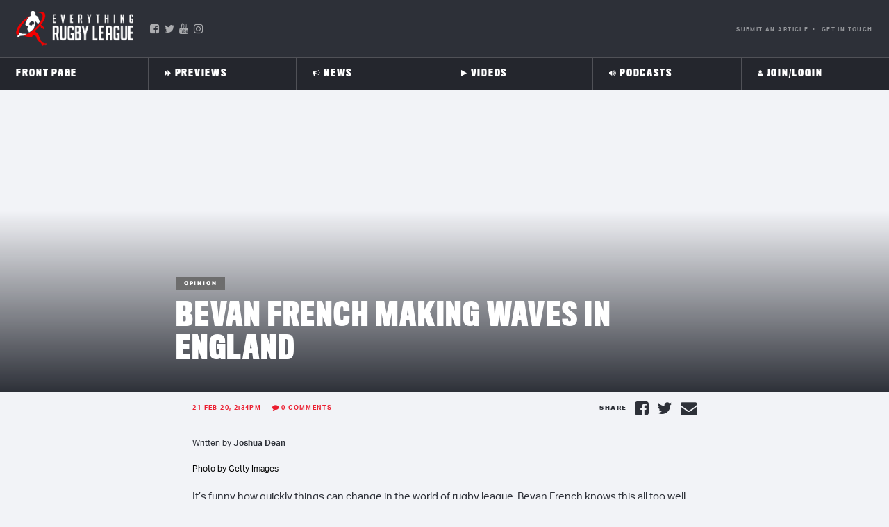

--- FILE ---
content_type: text/html; charset=utf-8
request_url: https://www.google.com/recaptcha/api2/aframe
body_size: -86
content:
<!DOCTYPE HTML><html><head><meta http-equiv="content-type" content="text/html; charset=UTF-8"></head><body><script nonce="6GE2Sd8GUET0VjHzYVnysg">/** Anti-fraud and anti-abuse applications only. See google.com/recaptcha */ try{var clients={'sodar':'https://pagead2.googlesyndication.com/pagead/sodar?'};window.addEventListener("message",function(a){try{if(a.source===window.parent){var b=JSON.parse(a.data);var c=clients[b['id']];if(c){var d=document.createElement('img');d.src=c+b['params']+'&rc='+(localStorage.getItem("rc::a")?sessionStorage.getItem("rc::b"):"");window.document.body.appendChild(d);sessionStorage.setItem("rc::e",parseInt(sessionStorage.getItem("rc::e")||0)+1);localStorage.setItem("rc::h",'1769067818946');}}}catch(b){}});window.parent.postMessage("_grecaptcha_ready", "*");}catch(b){}</script></body></html>

--- FILE ---
content_type: text/html; charset=UTF-8
request_url: https://everythingrugbyleague.com/iframe_ad/second-sidebar-ad-2/
body_size: 286
content:
<!DOCTYPE html>
<html>
<head>
<title>Advertisement</title>
<style>body { margin:0; padding:0; overflow:hidden; }</style>
</head>
<body class="iframe_ad" style="">
<div id="Ad.Plus-250x250-1">
    window.googletag = window.googletag || {cmd: []}; googletag.cmd.push(function() {
    googletag.defineSlot('/21849154601,21972987322/Ad.Plus-250x250', [[250, 250], [216, 54], [220, 90], [120, 240], [234, 60], [180, 150], [200, 200], [125, 125], [240, 133], [168, 42]], 'Ad.Plus-250x250-1').addService(googletag.pubads())
    .setTargeting('site', ['everythingrugbyleague.com']);
    googletag.enableServices(); googletag.display('Ad.Plus-250x250-1'); });</div></body>
</html>
<!-- This website is like a Rocket, isn't it? Performance optimized by WP Rocket. Learn more: https://wp-rocket.me - Debug: cached@1756796810 -->

--- FILE ---
content_type: text/css; charset=utf-8
request_url: https://everythingrugbyleague.com/wp-content/cache/min/1/wp-content/plugins/ilab-media-tools-premium/public/blocks/mediacloud-mux.blocks.style.css?ver=1750917770
body_size: -175
content:
.wp-block-cgb-block-mux-video-block{background:#ff4500;border:.2rem solid #292929;color:#292929;margin:0 auto;max-width:740px;padding:2rem}

--- FILE ---
content_type: application/javascript; charset=utf-8
request_url: https://everythingrugbyleague.com/wp-content/cache/min/1/wp-content/themes/erl/js/main.js?ver=1750917773
body_size: 20033
content:
var onPageReloadCallbacks=[];var ctksldloaded1=0;var ctksldloaded2=0;var ctksldloaded3=0;var ctksldloaded4=0;var ctksldloaded5=0;function onPageDidReload(callback){if(typeof callback==="function")
onPageReloadCallbacks.push(callback)}
function pageDidReloadERL(){console.log("Page did reload!");const url=new URL(window.location.href);if(url.origin+url.pathname==="https://everythingrugbyleague.com/login/"){url.searchParams.set("loaded","");window.location.href=url.href}
jQuery("html, body").removeClass("new-mobile-menu-open");for(let i=0;i<onPageReloadCallbacks.length;i++){onPageReloadCallbacks[i]()}}
jQuery(document).ready(function(){setTimeout(()=>{loadUnloadedIframes()},1000);onPageDidReload(loadUnloadedIframes)});function loadUnloadedIframes(){setTimeout(()=>{jQuery(document).find("iframe").each((index,item)=>{let dataSrc=jQuery(item).attr("data-ifad-src");if(dataSrc!==undefined&&jQuery(item).attr("src")!==dataSrc){jQuery(item).attr("src",dataSrc)}})},1000)}
jQuery(document).ready(function(){checkIfHomePage();onPageDidReload(checkIfHomePage)});function checkIfHomePage(){if(jQuery("#frontPostIdDiv").length>0&&jQuery("#nested").length>0){if(jQuery("#frontPostIdDiv").attr("data-checked")=="true"){return}
let $frontPostDiv=undefined;let frontPostId=jQuery("#frontPostIdDiv").data("front-post-id");jQuery("#nested>.featured-article").each((index,item)=>{let postId=jQuery(item).data("post-id");if(postId==frontPostId){$frontPostDiv=jQuery(item);return!1}});if($frontPostDiv){$frontPostDiv.prependTo("#nested")}
jQuery("#nested").css({"opacity":"1"});jQuery("#frontPostIdDiv").attr("data-checked","true")}
if(jQuery(window).width()<768){jQuery(window).scroll(function(e){var $el=jQuery('.new2-articles iframe.video');var isPositionFixed=($el.css('position')=='fixed');if(jQuery(this).scrollTop()>500&&!isPositionFixed){$el.css({'position':'fixed','bottom':'277px','right':'0','display':'block'})}
if(jQuery(this).scrollTop()<500&&isPositionFixed){$el.css({'position':'static','bottom':'0px','display':'none'})}})}else{jQuery(window).scroll(function(e){var $el=jQuery('.new2-articles iframe.video');var isPositionFixed=($el.css('position')=='fixed');if(jQuery(this).scrollTop()>500&&!isPositionFixed){$el.css({'position':'fixed','bottom':'154px','right':'0','display':'block'})}
if(jQuery(this).scrollTop()<500&&isPositionFixed){$el.css({'position':'static','bottom':'0px','display':'none'})}})}}
jQuery(document).ready(function(){adjustCarousel();onPageDidReload(adjustCarousel);function adjustCarousel(){let path=window.location.pathname;function getUrlParameter(sParam){var sPageURL=window.location.search.substring(1),sURLVariables=sPageURL.split('&'),sParameterName,i;for(i=0;i<sURLVariables.length;i++){sParameterName=sURLVariables[i].split('=');if(sParameterName[0]===sParam){return sParameterName[1]===undefined?!0:decodeURIComponent(sParameterName[1])}}
return!1}
if(path=="/"&&getUrlParameter('post_type')!='videos'){console.log("Front Page");function resizeArrowBar(){jQuery(".hero-section-btns-tray").css({"padding-right":parseFloat(jQuery("#nested .featured-article .content").css("padding-right"))+11,"padding-left":parseFloat(jQuery("#nested .featured-article .content").css("padding-left"))+11,})}
if(jQuery(document).width()<768){jQuery("#latest-posts-league-filter option:first").text('Latest Posts');jQuery(".default-posts-section-ls .item-wrapper:gt(-4)").remove()}else{jQuery("#latest-posts-league-filter option:first").text('All Posts');resizeArrowBar();jQuery("#nested .featured-article .content").css({"height":jQuery("#nested .thumbnail-wrapper").height()+"px"});jQuery("#nested2 .featured-article.featured-article--podcast .content").css({"height":jQuery("#nested2 .thumbnail-wrapper").height()+"px"});jQuery(window).resize(function(){resizeArrowBar();jQuery("#nested .featured-article .content").css({"height":jQuery("#nested .thumbnail-wrapper").height()+"px"});jQuery("#nested2 .featured-article.featured-article--podcast .content").css({"height":jQuery("#nested2 .thumbnail-wrapper").height()+"px"})})}
jQuery(".custom-drag-cursor-div").append(`
                <div class="hero-section-btns-tray">
                    <div class="tns-progress-bar">
                        <div class="arrow-left-wrapper">
                            <div class="tr-arrow left-triangle"></div>
                        </div>
                        <div class="progress-indicator"></div>
                        <div class="arrow-right-wrapper">
                            <div class="tr-arrow right-triangle"></div>
                        </div>
                    </div>
                </div>`);jQuery(".featured-article--podcast .content .podcast-play").css("visibility","hidden");let podUrl=jQuery(".featured-article--podcast .content a").attr("data-podurl");let parentTop=jQuery(".featured-article--podcast .content").offset().top;let childTop=jQuery(".featured-article--podcast .content .podcast-play").offset().top-parentTop;jQuery(".featured-article:not(.featured-article--podcast), .featured-article:not(.featured-article--podcast) h2").each((index,item)=>{let postUrl=jQuery(item).find(".content").attr("data-post-url");let hiddenLink=jQuery(item).find(".content .hidden-link");let mouseDownTime=undefined;let mouseLoc=undefined;jQuery(item).on("mousedown",(e)=>{mouseDownTime=Date.now()/1000;mouseLoc={x:e.clientX,y:e.clientY}});jQuery(item).click("mouseup",(e)=>{let now=Date.now()/1000;mouseLocNow={x:e.clientX,y:e.clientY};if(now-mouseDownTime<0.1&&mouseLocNow.x==mouseLoc.x&&mouseLocNow.y==mouseLoc.y){hiddenLink[0].click()}})});(()=>{var slider=null;slider=tns({"container":"#nested","items":1,"speed":400,"nav":!1,"slideBy":"page","mouseDrag":!0,"swipeAngle":20,"loop":!1,"preventScrollOnTouch":"auto"});jQuery("#nested").css({"opacity":"1"});slider.events.on("indexChanged",()=>{updateSlideProgressBar()});function updateSlideProgressBar(){let sliderInfo=slider.getInfo();let totalSlides=sliderInfo.slideCount;let currentSlide=sliderInfo.index+1;let percentage=(currentSlide*100)/totalSlides;jQuery(".custom-drag-cursor-div:nth-child(1) .tns-progress-bar>.progress-indicator").css("width",percentage+"%")}
updateSlideProgressBar();jQuery(".custom-drag-cursor-div:nth-child(1) .tns-progress-bar>.arrow-left-wrapper").click(function(){slider.goTo("prev")});jQuery(".custom-drag-cursor-div:nth-child(1) .tns-progress-bar>.arrow-right-wrapper").click(function(){slider.goTo("next")})})();(()=>{jQuery(".featured-article.featured-article--podcast, .featured-article.featured-article--podcast h2").each((index,item)=>{let postUrl=jQuery(item).find(".content").attr("data-podurl");let mouseDownTime=undefined;let mouseLoc=undefined;jQuery(item).on("mousedown",(e)=>{mouseDownTime=Date.now()/1000;mouseLoc={x:e.clientX,y:e.clientY}});jQuery(item).click("mouseup",(e)=>{let now=Date.now()/1000;mouseLocNow={x:e.clientX,y:e.clientY};if(now-mouseDownTime<0.1&&mouseLocNow.x==mouseLoc.x&&mouseLocNow.y==mouseLoc.y){jQuery(item).find(".podcast-play").click()}})});jQuery(".featured-article .content .hero-btn").remove();jQuery("#nested2").css({"opacity":"1"});var slider2=null;slider2=tns({"container":"#nested2","items":1,"speed":400,"nav":!1,"slideBy":"page","mouseDrag":!0,"swipeAngle":20,"loop":!1,"preventScrollOnTouch":"auto"});jQuery("#nested2 .featured-article--podcast").css("visibility","visible");slider2.events.on("indexChanged",()=>{updateSlideProgressBar()});function updateSlideProgressBar(){let sliderInfo=slider2.getInfo();let totalSlides=sliderInfo.slideCount;let currentSlide=sliderInfo.index+1;let percentage=(currentSlide*100)/totalSlides;jQuery(".custom-drag-cursor-div:nth-child(2) .tns-progress-bar>.progress-indicator").css("width",percentage+"%")}
updateSlideProgressBar();jQuery(".custom-drag-cursor-div:nth-child(2) .tns-progress-bar>.arrow-left-wrapper").click(function(){slider2.goTo("prev")});jQuery(".custom-drag-cursor-div:nth-child(2) .tns-progress-bar>.arrow-right-wrapper").click(function(){slider2.goTo("next")})})()}else if(path=="/rugby-league-news-from-around-the-globe-catch-all-nrl-roar-superleague-and-international/"){console.log("News Page");if(jQuery(document).width()<768){jQuery(".default-posts-section-ls .item-wrapper:gt(-4)").remove()}else{jQuery("#nested .featured-article .content").css({"height":jQuery("#nested .thumbnail-wrapper").height()+"px"});jQuery(window).resize(function(){jQuery("#nested .featured-article .content").css({"height":jQuery("#nested .thumbnail-wrapper").height()+"px"})})}
let postUrl=jQuery(".featured-article .content .hero-btn a").attr("href");jQuery(".custom-drag-cursor-div").append(`
			<div class="hero-section-btns-tray">
				<div class="tns-progress-bar">
                    <div class="arrow-left-wrapper">
                        <div class="tr-arrow left-triangle"></div>
                    </div>
                    <div class="progress-indicator"></div>
                    <div class="arrow-right-wrapper">
                        <div class="tr-arrow right-triangle"></div>
                    </div>
                </div>
			</div>
		`);jQuery(".featured-article, .featured-article h2").each((index,item)=>{let postUrl=jQuery(item).find(".content").attr("data-post-url");let mouseDownTime=undefined;let mouseLoc=undefined;jQuery(item).on("mousedown",(e)=>{mouseDownTime=Date.now()/1000;mouseLoc={x:e.clientX,y:e.clientY}});jQuery(item).click("mouseup",(e)=>{let now=Date.now()/1000;mouseLocNow={x:e.clientX,y:e.clientY};if(now-mouseDownTime<0.1&&mouseLocNow.x==mouseLoc.x&&mouseLocNow.y==mouseLoc.y){window.location.href=postUrl}})});jQuery(".featured-article .content .hero-btn").remove();jQuery("#nested").css({"opacity":"1"});var slider=null;slider=tns({"container":"#nested","items":1,"speed":400,"nav":!1,"slideBy":"page","mouseDrag":!0,"swipeAngle":20,"loop":!1,"preventScrollOnTouch":"auto"});slider.events.on("indexChanged",()=>{updateSlideProgressBar()});function updateSlideProgressBar(){let sliderInfo=slider.getInfo();let totalSlides=sliderInfo.slideCount;let currentSlide=sliderInfo.index+1;let percentage=(currentSlide*100)/totalSlides;jQuery(".tns-progress-bar>.progress-indicator").css("width",percentage+"%")}
updateSlideProgressBar();jQuery(".tns-progress-bar>.arrow-left-wrapper").click(function(){slider.goTo("prev")});jQuery(".tns-progress-bar>.arrow-right-wrapper").click(function(){slider.goTo("next")});jQuery(document).on("touchstart mousemove",function(){if(ctksldloaded2!=1){setTimeout(function(){if(typeof(ctkBeforeSliderLoad)=='function'){ctkBeforeSliderLoad()}
setTimeout(()=>{},1000);console.log('slider 2 executed...');if(typeof(ctkAfterSliderLoad)=='function'){ctkAfterSliderLoad()}},2000)}
ctksldloaded2=1})}else if(path=="/videos/"||getUrlParameter('post_type')=='videos'){console.log("videos page");if(jQuery(document).width()<768){jQuery(".default-posts-section-ls .item-wrapper:gt(-4)").remove()}else{jQuery("#nested .featured-article .content").css({"height":jQuery("#nested .thumbnail-wrapper").height()+"px"});jQuery(window).resize(function(){jQuery("#nested .featured-article .content").css({"height":jQuery("#nested .thumbnail-wrapper").height()+"px"})})}
jQuery(".custom-drag-cursor-div").append(`
			<div class="hero-section-btns-tray">
				<div class="tns-progress-bar">
                    <div class="arrow-left-wrapper">
                        <div class="tr-arrow left-triangle"></div>
                    </div>
                    <div class="progress-indicator"></div>
                    <div class="arrow-right-wrapper">
                        <div class="tr-arrow right-triangle"></div>
                    </div>
                </div>
			</div>
		`);function loadOwl(){jQuery(".my-slider-2").show();var slider=tnss({container:'.my-slider-2',mouseDrag:!0,navPosition:'bottom',gutter:40,controls:!0,"loop":!1,"startIndex":0,controlsPosition:'bottom',controlsText:['<i class="fa fa-2x fa-chevron-left" aria-hidden="true"></i>','<i class="fa fa-2x fa-chevron-right" aria-hidden="true"></i>'],items:3,slideBy:3,responsive:{0:{items:1,slideBy:1,},480:{items:2,slideBy:2,},1024:{items:3,slideBy:3,}}});jQuery("#whats_trending_videos_loader").hide()}
loadOwl();jQuery(".featured-article, .featured-article h2").each((index,item)=>{let postUrl=jQuery(item).find(".content").attr("data-post-url");let mouseDownTime=undefined;let mouseLoc=undefined;jQuery(item).on("mousedown",(e)=>{mouseDownTime=Date.now()/1000;mouseLoc={x:e.clientX,y:e.clientY}});jQuery(item).click("mouseup",(e)=>{let now=Date.now()/1000;mouseLocNow={x:e.clientX,y:e.clientY};if(now-mouseDownTime<0.1&&mouseLocNow.x==mouseLoc.x&&mouseLocNow.y==mouseLoc.y){if(!(jQuery(e.target).hasClass("erl-video-player")||jQuery(e.target).parent().hasClass("erl-video-player")||jQuery(e.target).parent().parent().hasClass("erl-video-player")||jQuery(e.target).parent().parent().parent().hasClass("erl-video-player"))){window.location.href=postUrl}}})});jQuery(".featured-article .content .hero-btn").remove();jQuery("#nested").css({"opacity":"1"});var slider=null;slider=tns({"container":"#nested","items":1,"speed":400,"nav":!1,"slideBy":"page","mouseDrag":!0,"swipeAngle":20,"loop":!1,"preventScrollOnTouch":"auto"});slider.events.on("indexChanged",()=>{updateSlideProgressBar()});function updateSlideProgressBar(){let sliderInfo=slider.getInfo();let totalSlides=sliderInfo.slideCount;let currentSlide=sliderInfo.index+1;let percentage=(currentSlide*100)/totalSlides;jQuery(".tns-progress-bar>.progress-indicator").css("width",percentage+"%")}
updateSlideProgressBar();jQuery(".tns-progress-bar>.arrow-left-wrapper").click(function(){slider.goTo("prev")});jQuery(".tns-progress-bar>.arrow-right-wrapper").click(function(){slider.goTo("next")});jQuery(document).on("touchstart mousemove",function(){if(ctksldloaded3!=1){setTimeout(function(){if(typeof(ctkBeforeSliderLoad)=='function'){ctkBeforeSliderLoad()}
setTimeout(()=>{},1000);console.log('slider3 executed...');if(typeof(ctkAfterSliderLoad)=='function'){ctkAfterSliderLoad()}},2000)}
ctksldloaded3=1})}else if(path=="/podcasts/"){console.log("Podcasts Page");if(jQuery(document).width()<768){jQuery(".default-posts-section-ls .item-wrapper:gt(-4)").remove()}else{jQuery("#nested .featured-article .content").css({"height":jQuery("#nested .thumbnail-wrapper").height()+"px"});jQuery(window).resize(function(){jQuery("#nested .featured-article .content").css({"height":jQuery("#nested .thumbnail-wrapper").height()+"px"})})}
jQuery(".custom-drag-cursor-div").append(`
			<div class="hero-section-btns-tray">
				<div class="tns-progress-bar">
                    <div class="arrow-left-wrapper">
                        <div class="tr-arrow left-triangle"></div>
                    </div>
                    <div class="progress-indicator"></div>
                    <div class="arrow-right-wrapper">
                        <div class="tr-arrow right-triangle"></div>
                    </div>
                </div>
			</div>
		`);function loadOwl(){jQuery(".my-slider-2").show();document.querySelectorAll('.my-slider-2').forEach(slider=>{tnss({container:slider,mouseDrag:!0,navPosition:'bottom',gutter:0,controls:!0,"loop":!1,"startIndex":0,controlsPosition:'bottom',controlsText:['<i class="fa fa-2x fa-chevron-left" aria-hidden="true"></i>','<i class="fa fa-2x fa-chevron-right" aria-hidden="true"></i>'],items:3,slideBy:3,responsive:{0:{items:1,slideBy:1,},480:{items:2,slideBy:2,},1024:{items:3,slideBy:3,}}})});jQuery(".whats_trending_videos_loader").hide()}
loadOwl();jQuery(".featured-article, .featured-article h2").each((index,item)=>{let postUrl=jQuery(item).find(".content").attr("data-podurl");let mouseDownTime=undefined;let mouseLoc=undefined;jQuery(item).on("mousedown",(e)=>{mouseDownTime=Date.now()/1000;mouseLoc={x:e.clientX,y:e.clientY}});jQuery(item).click("mouseup",(e)=>{let now=Date.now()/1000;mouseLocNow={x:e.clientX,y:e.clientY};if(now-mouseDownTime<0.1&&mouseLocNow.x==mouseLoc.x&&mouseLocNow.y==mouseLoc.y){jQuery(item).find(".podcast-play").click()}})});jQuery(".featured-article .content .hero-btn").remove();jQuery("#nested").css({"opacity":"1"});var slider=null;slider=tns({"container":"#nested","items":1,"speed":400,"nav":!1,"slideBy":"page","mouseDrag":!0,"swipeAngle":20,"loop":!1,"preventScrollOnTouch":"auto"});slider.events.on("indexChanged",()=>{updateSlideProgressBar()});function updateSlideProgressBar(){let sliderInfo=slider.getInfo();let totalSlides=sliderInfo.slideCount;let currentSlide=sliderInfo.index+1;let percentage=(currentSlide*100)/totalSlides;jQuery(".tns-progress-bar>.progress-indicator").css("width",percentage+"%")}
updateSlideProgressBar();jQuery(".tns-progress-bar>.arrow-left-wrapper").click(function(){slider.goTo("prev")});jQuery(".tns-progress-bar>.arrow-right-wrapper").click(function(){slider.goTo("next")});jQuery(document).on("touchstart mousemove",function(){if(ctksldloaded4!=1){setTimeout(function(){if(typeof(ctkBeforeSliderLoad)=='function'){ctkBeforeSliderLoad()}
setTimeout(()=>{},1000);console.log('slider4 executed...');if(typeof(ctkAfterSliderLoad)=='function'){ctkAfterSliderLoad()}},2000)}
ctksldloaded4=1})}}});jQuery(document).ready(function(){function initVideoPlayers(){jQuery(".erl-video-player").click(function(e){jQuery(this).find(">.erl-video-player-starter").css("display","none");let $video=jQuery(this).find(">video");$video.css("display","block");$video.get(0).play();e.preventDefault()})}
initVideoPlayers();onPageDidReload(initVideoPlayers)});jQuery(document).ready(function(){jQuery("audio#podcast_audio").on("play",function(e){let podcastPostName=window.location.href.replace("https://everythingrugbyleague.com/podcasts/","").replace("/","");setLastPlayedPodcast(podcastPostName)})});function setLastPlayedPodcast(podcastPostName){jQuery.ajax({url:"https://everythingrugbyleague.com/customhookscript/",method:"POST",data:`action=setLastPlayedPodcast&podcastPostName=${encodeURIComponent(podcastPostName)}`,success:(res)=>{console.log(res)},error:(err)=>{console.log(err)}})}
jQuery(document).ready(function(){setLastPlayedVideo();onPageDidReload(setLastPlayedVideo);function setLastPlayedVideo(){let videoWrapper=jQuery("#my-single-video-page-embed-wrapper");if(videoWrapper.length==0){return}
let videoId=videoWrapper.data("video-id");jQuery.ajax({url:"https://everythingrugbyleague.com/customhookscript/",method:"POST",data:`action=setLastPlayedVideo&videoId=${videoId}`,success:(res)=>{console.log(res)},error:(err)=>{console.log(err)}})}});jQuery(document).ready(function(){jQuery("#latest-posts-league-filter").on("change",function(e){jQuery(".ajax-page-loader").css("opacity","1");window.location.href=jQuery(this).val()})});jQuery.fn.isInViewport=function(){var windowScrollTopView=jQuery(window).scrollTop();var windowBottomView=windowScrollTopView+jQuery(window).height();var elemTop=jQuery(this).offset().top;var elemBottom=elemTop+jQuery(this).height();return((elemBottom<=windowBottomView)&&(elemTop>=windowScrollTopView))}
jQuery(document).ready(function($){function removeParameterFromUrl(url,parameter){return url.replace(new RegExp('[?&]'+parameter+'=[^&#]*(#.*)?$'),'$1').replace(new RegExp('([?&])'+parameter+'=[^&]*&'),'$1')}
$('body').find("iframe[id*='totalpoll-iframe']").attr("onload","resizeIframe(this)");$('body').find(".bsaProContainerNew iframe").attr("onload","resizeAd(this)");$('input').placeholder();var $document=$(document);var $window=$(window);$("#loginform p.login-register-lost-password a:first-child").attr("href",$("#loginform p.login-register-lost-password a:first-child").attr("href")+"?redirect_to=https://everythingrugbyleague.com/")
if($('.jsCountdown').length>0){var countDownDate=Date.parse($('.jsCountdown').attr('data-date'));var x=setInterval(function(){var now=Date.parse(new Date());var distance=countDownDate-now;var days=Math.floor(distance/(1000*60*60*24));var hours=Math.floor(((distance+39600000)%(1000*60*60*24))/(1000*60*60));var minutes=Math.floor((distance%(1000*60*60))/(1000*60));var seconds=Math.floor((distance%(1000*60))/1000);$('.jsCountdown').find('.days .value').text(('0'+days).slice(-3));$('.jsCountdown').find('.hours .value').text(('0'+hours).slice(-2));$('.jsCountdown').find('.mins .value').text(('0'+minutes).slice(-2));$('.jsCountdown').find('.secs .value').text(('0'+seconds).slice(-2));if(distance<0){clearInterval(x)}},1000)}
initHomeTicker();function initHomeTicker(){if($('.jsNewsTicker').length>0){repl
var widths=$('.jsNewsTicker').width()
var duration=widths*15;$('.jsNewsTicker').marquee({duration:duration,duplicated:!0})}}
$('.jsStickyHeader').stick_in_parent({bottoming:!1});function pauseYTVideo($iframe){var videoURL=$iframe.attr('src');var pausedURL=removeParameterFromUrl(videoURL,'autoplay');if(videoURL!==pausedURL){$iframe.attr('src',pausedURL)}}
hoverVideos();function hoverVideos(){var $singleVideoEmbed=$('.single-video-page-embed-wrapper iframe');var $singleVideoEmbedClose=$('.single-video-page-embed-wrapper .iframe-unsticker');if($singleVideoEmbed.length>0){var threshold=$singleVideoEmbed.innerHeight()+$singleVideoEmbed.offset().top;var unstickable=!1;$document.on('scroll',function(){var scrollTop=$document.scrollTop();if(scrollTop>threshold&&!unstickable){$singleVideoEmbed.addClass('sticky');$singleVideoEmbedClose.addClass('sticky')}else if(threshold>scrollTop&&threshold-scrollTop<200){$singleVideoEmbed.removeClass('sticky');$singleVideoEmbedClose.removeClass('sticky');unstickable=!1}});$singleVideoEmbedClose.click(function(e){e.preventDefault();$singleVideoEmbed.removeClass('sticky');$singleVideoEmbedClose.removeClass('sticky');pauseYTVideo($singleVideoEmbed);unstickable=!0})}
var $featuredVideoEmbed=$('.featured-article--video .thumbnail-wrapper iframe');var $featuredVideoEmbedClose=$('.featured-article--video .thumbnail-wrapper .iframe-unsticker');if($featuredVideoEmbed.length>0){var threshold=$featuredVideoEmbed.innerHeight()+$featuredVideoEmbed.offset().top;var unstickable=!1;$document.on('scroll',function(){var scrollTop=$document.scrollTop();if(scrollTop>threshold&&!unstickable){$featuredVideoEmbed.addClass('sticky');$featuredVideoEmbedClose.addClass('sticky')}else if(threshold>scrollTop&&threshold-scrollTop<200){$featuredVideoEmbed.removeClass('sticky');$featuredVideoEmbedClose.removeClass('sticky');unstickable=!1}});$featuredVideoEmbedClose.click(function(e){e.preventDefault();$featuredVideoEmbed.removeClass('sticky');$featuredVideoEmbedClose.removeClass('sticky');pauseYTVideo($featuredVideoEmbed);unstickable=!0})}}
function podplayer_display(){$('.jsPodcastWatcher').show()}
function podplayer_hide(){$('.jsPodcastWatcher').hide()}
function podplayer_displayLoader(){$('.jsPodcastWatcherLoader').addClass('active')}
function podplayer_hideLoader(){$('.jsPodcastWatcherLoader').removeClass('active')}
function podplayer_showplay(){$('.jsPodcastWatcherPlay').show();$('.jsPodcastWatcherPause').hide();$('.jsPodcastWatcherState').text($('.jsPodcastWatcherState').data('pause'));$('.jsPodcastWatcherSkip10b').hide();$('.jsPodcastWatcherSkip10f').hide()}
function podplayer_showpause(){$('.jsPodcastWatcherPause').show();$('.jsPodcastWatcherPlay').hide();$('.jsPodcastWatcherState').text($('.jsPodcastWatcherState').data('play'));$('.jsPodcastWatcherSkip10b').show();$('.jsPodcastWatcherSkip10f').show()}
function podplayer_setTitle(title){$('.jsPodcastWatcherTitle').text(title)}
function podplayer_ls_exists(){return localStorage.getItem('podplayer')!==null}
function podplayer_ls_set(key,value){var podplayer_ls=JSON.parse(localStorage.getItem('podplayer'))||{};podplayer_ls[key]=value;localStorage.setItem('podplayer',JSON.stringify(podplayer_ls))}
function podplayer_ls_get(key){if(localStorage.getItem('podplayer')===null){return''}else{var podplayer_ls=JSON.parse(localStorage.getItem('podplayer'));var podplayer_value=podplayer_ls[key]||'';return podplayer_value}}
function Podplayer(){if(podplayer_ls_get('url')&&podplayer_ls_get('title')){this.load(podplayer_ls_get('url'),podplayer_ls_get('title'));if(podplayer_ls_get('time')){this.audio.seek(podplayer_ls_get('time'))}
if(podplayer_ls_get('state')&&podplayer_ls_get('state')==='playing'){this.play()}else{podplayer_showplay()}}
this.step()}
Podplayer.prototype.load=function(audiofile,audiotitle){var self=this;podplayer_display();podplayer_displayLoader();podplayer_setTitle(audiotitle);podplayer_ls_set('url',audiofile);podplayer_ls_set('title',audiotitle);if(this.audio){this.audio.unload()}
this.audio=new Howl({src:[audiofile],html5:!0,onload:function(){podplayer_hideLoader()},onplay:function(){podplayer_showpause();podplayer_ls_set('state','playing')},onpause:function(){podplayer_showplay();podplayer_ls_set('state','paused')},onplayerror:function(){podplayer_showplay();podplayer_ls_set('state','paused')},onend:function(){self.destroy()}})}
Podplayer.prototype.play=function(){if(this.audio){this.audio.play()}}
Podplayer.prototype.pause=function(){if(this.audio){this.audio.pause()}}
Podplayer.prototype.step=function(){var self=this;if(this.audio&&this.audio.playing()){var time=this.audio.seek();if(typeof time==='number')
podplayer_ls_set('time',time)}
setTimeout(function(){self.step()},1000)}
Podplayer.prototype.skipb=function(time){if(this.audio&&this.audio.playing()){this.audio.seek(Math.max(0,this.audio.seek()-time))}}
Podplayer.prototype.skipf=function(time){if(this.audio&&this.audio.playing()){this.audio.seek(Math.min(this.audio.duration(),this.audio.seek()+time))}}
Podplayer.prototype.destroy=function(){podplayer_hide();this.audio.unload();localStorage.removeItem('podplayer')}
podplayer_hide();if(!podplayer)
var podplayer=new Podplayer();$('body').on('click','.podcast-play',function(e){e.preventDefault();let podId=$(this).data('id');let podUrl=$(this).data('podurl');let podcastPostName=podUrl.replace("https://everythingrugbyleague.com/podcasts/","").replace("/","");setLastPlayedPodcast(podcastPostName);podplayer_ls_set('time','0');podplayer.load($(this).data('podaudio'),$(this).data('podtitle'));podplayer.play();jQuery.ajax({url:"https://everythingrugbyleague.com/customhookscript/",data:{action:"countPost",postSlug:podcastPostName,postType:'podcasts',},method:"POST",})});$('body').on('click','.mobile-menu-pod-play-btn',function(e){e.preventDefault();podplayer_ls_set('time','0');podplayer.load($(this).data('podaudio'),$(this).data('podtitle'));podplayer.play()});$('.jsPodcastWatcherPlay').click(function(e){e.preventDefault();podplayer.play()});$('.jsPodcastWatcherPause').click(function(e){e.preventDefault();podplayer.pause()});$('.jsPodcastWatcherSkip10b').click(function(e){e.preventDefault();podplayer.skipb(10)});$('.jsPodcastWatcherSkip10f').click(function(e){e.preventDefault();podplayer.skipf(10)});if($('body').hasClass('single-videos')||$('body').hasClass('post-type-archive-videos')){podplayer.pause()}
$('body').on('click','.jsVideoAjax',function(e){e.preventDefault();$.ajax({type:"post",dataType:"json",url:ajax_var.ajax_url,data:{action:'videos_load_more',offset:$('.video-single-post').length,tax:$('.archive-grid--video').data('tax'),s:$('.archive-grid--video').data('s'),},success:function(msg){$('.archive-grid--video .container .row').append(msg.content);$('.video-single-post').each(function(){if(!$(this).parent().hasClass('col--4')){$(this).wrap('<div class="col col--4 col--md-6 col--sm-12" />')}});$('body').find(".bsaProContainerNew iframe").attr("onload","resizeAd(this)");if(!msg.load_more){$('.jsVideoAjax').fadeOut(300)}},})});$('body').on('click','.jsNewsAjax',function(e){e.preventDefault();$.ajax({type:"post",dataType:"json",url:ajax_var.ajax_url,data:{action:'news_load_more',offset:$('.news-wrapper .item-wrapper').length,tax:$('.news-wrapper').data('tax'),s:$('.news-wrapper').data('s'),},success:function(msg){$('.news-wrapper').append(msg.content);if(!msg.load_more){$('.jsNewsAjax').fadeOut(300)}
$('body').find(".bsaProContainerNew iframe").attr("onload","resizeAd(this)")},})});$('body').on('click','.jsPreviewAjax',function(e){e.preventDefault();$.ajax({type:"post",dataType:"json",url:ajax_var.ajax_url,data:{action:'previews_load_more',offset:$('.previews-wrapper .item-wrapper').length,tax:$('.previews-wrapper').data('tax'),s:$('.previews-wrapper').data('s'),},success:function(msg){$('.previews-wrapper').append(msg.content);if(!msg.load_more){$('.jsPreviewAjax').fadeOut(300)}
$('body').find(".bsaProContainerNew iframe").attr("onload","resizeAd(this)")},})});$('body').on('click','.jsRankingAjax',function(e){e.preventDefault();$.ajax({type:"post",dataType:"json",url:ajax_var.ajax_url,data:{action:'rankings_load_more',offset:$('.rankings-wrapper .item').length,s:$('.rankings-wrapper').data('s'),},success:function(msg){$('.rankings-wrapper').append(msg.content);if(!msg.load_more){$('.jsRankingAjax').fadeOut(300)}
$('body').find(".bsaProContainerNew iframe").attr("onload","resizeAd(this)")},})});$('body').on('click','.jsPodcastAjax',function(e){e.preventDefault();$.ajax({type:"post",dataType:"json",url:ajax_var.ajax_url,data:{action:'podcasts_load_more',offset:$('.news-wrapper .item-wrapper').length,s:$('.news-wrapper').data('s'),},success:function(msg){$('.news-wrapper').append(msg.content);if(!msg.load_more){$('.jsPodcastAjax').fadeOut(300)}
$('body').find(".bsaProContainerNew iframe").attr("onload","resizeAd(this)")},})});$('body').on('change','.jsFormFilterInput',function(e){e.preventDefault();replace_main($(this).val());window.history.pushState({data:document.title},document.title,$(this).val());console.log('AJAX: '+$(this).val())});$('.erl-login-form--reset .login-after-reset-link').slideUp();$('.erl-login-form--reset').submit(function(e){e.preventDefault();$.ajax({type:"post",dataType:"json",url:ajax_var.ajax_url,data:{action:'reset_password',user:$('.erl-login-form--reset [name=user_login]').val(),key:$('.erl-login-form--reset [name=key]').val(),pass:$('.erl-login-form--reset [name=user_pass]').val()},success:function(msg){$('.erl-login-form--reset [name=user_pass]').css({'pointer-events':'none'});$('.erl-login-form--reset [name=wp-submit]').css({'pointer-events':'none'});$('.erl-login-form--reset .login-after-reset-link').slideDown()},})});jsPodcastWatcherPosition();$(window).on('scroll',function(){jsPodcastWatcherPosition()});function jsPodcastWatcherPosition(){if($("body.iframe_ad").length==0){var windowScrollTop=$(window).scrollTop();var windowHeight=$(window).height();var footerTop=$('footer').offset().top;if(windowScrollTop+windowHeight>=footerTop){$('.jsPodcastWatcher').removeClass('sticky')}else if(!$('.jsPodcastWatcher').hasClass('sticky')){$('.jsPodcastWatcher').addClass('sticky')}}}
$('body').on('click','.jsHideWatcherBtn',function(e){e.preventDefault();$('.podcast-watcher').toggleClass('hidden')});function replace_main(url,hash){hash=hash||'';$('.ajax-page-loader').addClass('is_active');if(url.startsWith("https://everythingrugbyleague.com/podcasts/show/")){setTimeout(()=>{window.location.replace(url)},1000)}
if(url.startsWith("https://everythingrugbyleague.com/do-you-have-an-article-for-the-rugby-league-community")||url.startsWith("https://everythingrugbyleague.com/get-in-touch-with-everything-rugby-league")||url.includes("fl=trending")||url.includes("fl=popular")){window.location.replace(url)}
$.ajax({url:ajax_var.ajax_url,type:'POST',dataType:"html",async:!0,data:{action:'page_content',url:url},success:function(response){var data=JSON.parse(response);$('.yop-ajax-helper').empty().appendTo('body');$main=$(data.content);$('main').html('');$('main').append($main);$('main > main').unwrap();if($('.adsanity-inner > script').length>0){}
$("iframe[id*='totalpoll-iframe']").each(function(){$(this).height($(this).contents().height());console.log("iframe ressized to "+$(this).contents().height())});$('body').find("iframe[id*='totalpoll-iframe']").attr("onload","resizeIframe(this)");$('body').find(".bsaProContainerNew iframe").attr("onload","resizeAd(this)");if($('.yop-poll-mc:not(.yop-ajax-helper)').length>0){$('.yop-ajax-helper').appendTo($('.yop-poll-mc:not(.yop-ajax-helper)'));$('.basic-yop-poll-container').appendTo($('.yop-ajax-helper'));$('.yop-ajax-helper').unwrap()}
$('body').find('#yop-script').remove();$('body').append('<script id="yop-script">if(void 0===helper)var helper={};helper.arr={multisort:function(a,t,s){if(void 0===t)for(t=[],x=0;x<a[0].length;x++)t.push(x);if(void 0===s)for(s=[],x=0;x<a[0].length;x++)s.push(\"ASC\");return a.sort(function(a,e){return function a(e,t,s,i,o){var n=\"DESC\"==i[o]?1:0,r=!isNaN(e[s[o]]-t[s[o]]),l=r?+e[s[o]]:e[s[o]].toLowerCase(),c=r?+t[s[o]]:t[s[o]].toLowerCase();return l<c?0==n?-1:1:l==c?s.length-1>o?a(e,t,s,i,o+1):0:0==n?1:-1}(a,e,t,s,0)})}},function(i){i.fn.popupWindow=function(s){return this.each(function(){i.fn.popupWindow.defaultSettings={centerBrowser:0,centerScreen:0,height:500,left:0,location:0,menubar:0,resizable:0,scrollbars:0,status:0,width:500,windowName:null,windowURL:null,top:0,toolbar:0},settings=i.extend({},i.fn.popupWindow.defaultSettings,s||{});var a,e,t=\"height=\"+settings.height+\",width=\"+settings.width+\",toolbar=\"+settings.toolbar+\",scrollbars=\"+settings.scrollbars+\",status=\"+settings.status+\",resizable=\"+settings.resizable+\",location=\"+settings.location+\",menuBar=\"+settings.menubar;return settings.windowName=settings.windowName||this.name,settings.windowURL=settings.windowURL||this.href,settings.centerBrowser?(e=i.browser.msie?(a=window.screenTop-120+((document.documentElement.clientHeight+120)/2-settings.height/2),window.screenLeft+((document.body.offsetWidth+20)/2-settings.width/2)):(a=window.screenY+(window.outerHeight/2-settings.height/2),window.screenX+(window.outerWidth/2-settings.width/2)),window.open(settings.windowURL,settings.windowName,t+\",left=\"+e+\",top=\"+a).focus()):settings.centerScreen?(a=(screen.height-settings.height)/2,e=(screen.width-settings.width)/2,window.open(settings.windowURL,settings.windowName,t+\",left=\"+e+\",top=\"+a).focus()):window.open(settings.windowURL,settings.windowName,t+\",left=\"+settings.left+\",top=\"+settings.top).focus(),!1})}}(jQuery),function(a,e){\"function\"==typeof define\&\&define.amd?define([\"jquery\"],e):e(a.jQuery)}(this,function(a){var e,t,s,p,o,n,h,f,m,b,g,v,i,r,w;function y(a,e){return i.call(a,e)}function l(a,e){var t,s,i,o,n,r,l,c,d,u,p,h=e\&\&e.split(\"/\"),f=g.map,m=f\&\&f[\"*\"]||{};if(a\&\&\".\"===a.charAt(0))if(e){for(h=h.slice(0,h.length-1),n=(a=a.split(\"/\")).length-1,g.nodeIdCompat\&\&w.test(a[n])\&\&(a[n]=a[n].replace(w,\"\")),a=h.concat(a),d=0;d<a.length;d+=1)if(\".\"===(p=a[d]))a.splice(d,1),d-=1;else if(\"..\"===p){if(1===d\&\&(\"..\"===a[2]||\"..\"===a[0]))break;0<d\&\&(a.splice(d-1,2),d-=2)}a=a.join(\"/\")}else 0===a.indexOf(\"./\")\&\&(a=a.substring(2));if((h||m)\&\&f){for(d=(t=a.split(\"/\")).length;0<d;d-=1){if(s=t.slice(0,d).join(\"/\"),h)for(u=h.length;0<u;u-=1)if(i=(i=f[h.slice(0,u).join(\"/\")])\&\&i[s]){o=i,r=d;break}if(o)break;!l\&\&m\&\&m[s]\&\&(l=m[s],c=d)}!o\&\&l\&\&(o=l,r=c),o\&\&(t.splice(0,r,o),a=t.join(\"/\"))}return a}function P(a,e){return function(){return n.apply(p,r.call(arguments,0).concat([a,e]))}}function C(e){return function(a){m[e]=a}}function x(a){if(y(b,a)){var e=b[a];delete b[a],v[a]=!0,o.apply(p,e)}if(!y(m,a)\&\&!y(v,a))throw new Error(\"No \"+a);return m[a]}function c(a){var e,t=a?a.indexOf(\"!\"):-1;return-1<t\&\&(e=a.substring(0,t),a=a.substring(t+1,a.length)),[e,a]}m={},b={},g={},v={},i=Object.prototype.hasOwnProperty,r=[].slice,w=/\\.js$/,h=function(a,e){var t,s=c(a),i=s[0];return a=s[1],i\&\&(t=x(i=l(i,e))),i?a=t\&\&t.normalize?t.normalize(a,function(e){return function(a){return l(a,e)}}(e)):l(a,e):(i=(s=c(a=l(a,e)))[0],a=s[1],i\&\&(t=x(i))),{f:i?i+\"!\"+a:a,n:a,pr:i,p:t}},f={require:function(a){return P(a)},exports:function(a){var e=m[a];return void 0!==e?e:m[a]={}},module:function(a){return{id:a,uri:\"\",exports:m[a],config:function(a){return function(){return g\&\&g.config\&\&g.config[a]||{}}}(a)}}},o=function(a,e,t,s){var i,o,n,r,l,c,d=[],u=typeof t;if(s=s||a,\"undefined\"==u||\"function\"==u){for(e=!e.length\&\&t.length?[\"require\",\"exports\",\"module\"]:e,l=0;l<e.length;l+=1)if(\"require\"===(o=(r=h(e[l],s)).f))d[l]=f.require(a);else if(\"exports\"===o)d[l]=f.exports(a),c=!0;else if(\"module\"===o)i=d[l]=f.module(a);else if(y(m,o)||y(b,o)||y(v,o))d[l]=x(o);else{if(!r.p)throw new Error(a+\" missing \"+o);r.p.load(r.n,P(s,!0),C(o),{}),d[l]=m[o]}n=t?t.apply(m[a],d):void 0,a\&\&(i\&\&i.exports!==p\&\&i.exports!==m[a]?m[a]=i.exports:n===p\&\&c||(m[a]=n))}else a\&\&(m[a]=t)},e=t=n=function(a,e,t,s,i){if(\"string\"==typeof a)return f[a]?f[a](e):x(h(a,e).f);if(!a.splice){if((g=a).deps\&\&n(g.deps,g.callback),!e)return;e.splice?(a=e,e=t,t=null):a=p}return e=e||function(){},\"function\"==typeof t\&\&(t=s,s=i),s?o(p,a,e,t):setTimeout(function(){o(p,a,e,t)},4),n},n.config=function(a){return n(a)},e._defined=m,(s=function(a,e,t){e.splice||(t=e,e=[]),y(m,a)||y(b,a)||(b[a]=[a,e,t])}).amd={jQuery:!0},s(\"almond\",function(){}),s(\"visualcaptcha/core\",[],function(){\"use strict\";var i,t,s,o,n,r,l,c;return i=function(a,e,t){return t=t||[],a.namespace\&\&0<a.namespace.length\&\&t.push(a.namespaceFieldName+\"=\"+a.namespace),t.push(a.randomParam+\"=\"+a.randomNonce),e+\"\&\"+t.join(\"\&\")},t=function(e){var a,t=this;e.applyRandomNonce(),e.isLoading=!0,a=s(e),e._loading(t),e.callbacks.loading\&\&e.callbacks.loading(t),e.request(a,function(a){a.audioFieldName\&\&(e.audioFieldName=a.audioFieldName),a.imageFieldName\&\&(e.imageFieldName=a.imageFieldName),a.imageName\&\&(e.imageName=a.imageName),a.values\&\&(e.imageValues=a.values),e.isLoading=!1,e.hasLoaded=!0,e._loaded(t),e.callbacks.loaded\&\&e.callbacks.loaded(t)})},s=function(a){var e=a.url+a.routes.start+\"\&_img=\"+a.numberOfImages;return i(a,e)},o=function(a,e){var t=\"\",s=[];return e<0||e>=a.numberOfImages?t:(this.isRetina()\&\&s.push(\"retina=1\"),t=a.url+a.routes.image+\"\&_id=\"+e,i(a,t,s))},n=function(a,e){var t=a.url+a.routes.audio;return e\&\&(t+=\"/ogg\"),i(a,t)},r=function(a,e){return 0<=e\&\&e<a.numberOfImages?a.imageValues[e]:\"\"},l=function(){return void 0!==window.devicePixelRatio\&\&1<window.devicePixelRatio},c=function(){var a=!1;try{document.createElement(\"audio\").canPlayType\&\&(a=!0)}catch(a){}return a},function(e){var a;return a={refresh:function(){return t.call(this,e)},isLoading:function(){return e.isLoading},hasLoaded:function(){return e.hasLoaded},numberOfImages:function(){return e.imageValues.length},imageName:function(){return e.imageName},imageValue:function(a){return r.call(this,e,a)},imageUrl:function(a){return o.call(this,e,a)},audioUrl:function(a){return n.call(this,e,a)},imageFieldName:function(){return e.imageFieldName},audioFieldName:function(){return e.audioFieldName},namespace:function(){return e.namespace},namespaceFieldName:function(){return e.namespaceFieldName},isRetina:l,supportsAudio:c},e.autoRefresh\&\&a.refresh(),a}}),s(\"visualcaptcha/xhr-request\",[],function(){\"use strict\";var s=window.XMLHttpRequest;return function(a,e){var t=new s;t.open(\"GET\",a,!0),t.onreadystatechange=function(){var a;4===t.readyState\&\&200===t.status\&\&(a=JSON.parse(t.responseText),e(a))},t.send()}}),s(\"visualcaptcha/config\",[\"visualcaptcha/xhr-request\"],function(s){\"use strict\";return function(a){var e=window.location.href.split(\"/\");e[e.length-1]=\"\";var t={request:s,url:e.join(\"/\").slice(0,-1),namespace:\"\",namespaceFieldName:\"namespace\",routes:{start:\"/start\",image:\"/image\",audio:\"/audio\"},isLoading:!1,hasLoaded:!1,autoRefresh:!0,numberOfImages:6,randomNonce:\"\",randomParam:\"r\",audioFieldName:\"\",imageFieldName:\"\",imageName:\"\",imageValues:[],callbacks:{},_loading:function(){},_loaded:function(){},applyRandomNonce:function(){return t.randomNonce=Math.random().toString(36).substring(2)}};return a.request\&\&(t.request=a.request),a.url\&\&(t.url=a.url),a.namespace\&\&(t.namespace=a.namespace),a.namespaceFieldName\&\&(t.namespaceFieldName=a.namespaceFieldName),void 0!==a.autoRefresh\&\&(t.autoRefresh=a.autoRefresh),a.numberOfImages\&\&(t.numberOfImages=a.numberOfImages),a.routes\&\&(a.routes.start\&\&(t.routes.start=a.routes.start),a.routes.image\&\&(t.routes.image=a.routes.image),a.routes.audio\&\&(t.routes.audio=a.routes.audio)),a.randomParam\&\&(t.randomParam=a.randomParam),a.callbacks\&\&(a.callbacks.loading\&\&(t.callbacks.loading=a.callbacks.loading),a.callbacks.loaded\&\&(t.callbacks.loaded=a.callbacks.loaded)),a._loading\&\&(t._loading=a._loading),a._loaded\&\&(t._loaded=a._loaded),t}}),s(\"visualcaptcha\",[\"require\",\"visualcaptcha/core\",\"visualcaptcha/config\"],function(a){\"use strict\";var e=a(\"visualcaptcha/core\"),t=a(\"visualcaptcha/config\");return function(a){return e(t(a=a||{}))}}),s(\"visualcaptcha/templates\",[],function(){\"use strict\";var r;return r=function(a,e){for(var t in e)a=a.replace(new RegExp(\"{\"+t+\"}\",\"g\"),e[t]);return a},{buttons:function(a,e,t){var s,i;return\'<div class=\"visualCaptcha-accessibility-button\"><a href=\"#\"><img src=\"{path}accessibility{retinaExtra}.png\" title=\"{accessibilityTitle}\" alt=\"{accessibilityAlt}\" /></a></div>\',\'<div class=\"visualCaptcha-refresh-button\"><a href=\"#\"><img src=\"{path}refresh{retinaExtra}.png\" title=\"{refreshTitle}\" alt=\"{refreshAlt}\" /></a></div>\',s=\'<div class=\"visualCaptcha-button-group\"><div class=\"visualCaptcha-refresh-button\"><a href=\"#\"><img src=\"{path}refresh{retinaExtra}.png\" title=\"{refreshTitle}\" alt=\"{refreshAlt}\" /></a></div>\'+(a.supportsAudio()?\'<div class=\"visualCaptcha-accessibility-button\"><a href=\"#\"><img src=\"{path}accessibility{retinaExtra}.png\" title=\"{accessibilityTitle}\" alt=\"{accessibilityAlt}\" /></a></div>\':\"\")+\"</div>\",i={path:t||\"\",refreshTitle:e.refreshTitle,refreshAlt:e.refreshAlt,accessibilityTitle:e.accessibilityTitle,accessibilityAlt:e.accessibilityAlt,retinaExtra:a.isRetina()?\"@2x\":\"\"},r(s,i)},accessibility:function(a,e){var t;return a.supportsAudio()?(\'<div class=\"visualCaptcha-accessibility-wrapper visualCaptcha-hide\"><div class=\"accessibility-description\">{accessibilityDescription}</div><audio preload=\"preload\"><source src=\"{audioURL}\" type=\"audio/ogg\" /><source src=\"{audioURL}\" type=\"audio/mpeg\" /></audio></div>\',t={accessibilityDescription:e.accessibilityDescription,audioURL:a.audioUrl(),audioFieldName:a.audioFieldName()},r(\'<div class=\"visualCaptcha-accessibility-wrapper visualCaptcha-hide\"><div class=\"accessibility-description\">{accessibilityDescription}</div><audio preload=\"preload\"><source src=\"{audioURL}\" type=\"audio/ogg\" /><source src=\"{audioURL}\" type=\"audio/mpeg\" /></audio></div>\',t)):\"\"},images:function(a,e){for(var t,s,i=\"\",o=0,n=a.numberOfImages();o<n;o++)t=\'<div class=\"img\"><a href=\"#\"><img src=\"{imageUrl}\" id=\"visualCaptcha-img-{i}\" data-index=\"{i}\" alt=\"\" title=\"\" /></a></div>\',s={imageUrl:a.imageUrl(o),i:o},i+=r(t,s);return t=\'<p class=\"visualCaptcha-explanation\">{explanation}</p><div class=\"visualCaptcha-possibilities\">{images}</div>\',s={imageFieldName:a.imageFieldName(),explanation:e.explanation.replace(/ANSWER/,a.imageName()),images:i},r(t,s)},audioInput:function(a){var e;return\'<input class=\"form-control audioField\" type=\"text\" name=\"{audioFieldName}\" value=\"\" autocomplete=\"off\" />\',e={audioFieldName:a.audioFieldName()},r(\'<input class=\"form-control audioField\" type=\"text\" name=\"{audioFieldName}\" value=\"\" autocomplete=\"off\" />\',e)},imageInput:function(a,e){var t;return\'<input class=\"form-control imageField\" type=\"hidden\" name=\"{imageFieldName}\" value=\"{value}\" readonly=\"readonly\" />\',t={imageFieldName:a.imageFieldName(),value:a.imageValue(e)},r(\'<input class=\"form-control imageField\" type=\"hidden\" name=\"{imageFieldName}\" value=\"{value}\" readonly=\"readonly\" />\',t)},namespaceInput:function(a){var e,t=a.namespace();return t\&\&0!==t.length?(\'<input type=\"hidden\" name=\"{fieldName}\" value=\"{value}\" />\',e={fieldName:a.namespaceFieldName(),value:t},r(\'<input type=\"hidden\" name=\"{fieldName}\" value=\"{value}\" />\',e)):\"\"}}}),s(\"visualcaptcha/language\",[],function(){\"use strict\";return{accessibilityAlt:\"Sound icon\",accessibilityTitle:\"Accessibility option: listen to a question and answer it!\",accessibilityDescription:\"Type below the <strong>answer</strong> to what you hear. Numbers or words:\",explanation:\"Click or touch the <strong>ANSWER</strong>\",refreshAlt:\"Refresh/reload icon\",refreshTitle:\"Refresh/reload: get new images and accessibility option!\"}}),s(\"visualcaptcha.jquery\",[\"jquery\",\"visualcaptcha\",\"visualcaptcha/templates\",\"visualcaptcha/language\"],function(l,i,c,e){\"use strict\";var t,o,n,r,d,u,p;t=function(a,e){l.get(a,e,\"json\")},o=function(){},n=function(a,e,t){var s;s=c.namespaceInput(t)+c.accessibility(t,a.language)+c.images(t,a.language)+c.buttons(t,a.language,a.imgPath),e.html(s)},r=function(a){var e,t=l(this).closest(\".visualCaptcha\"),s=t.find(\".visualCaptcha-accessibility-wrapper\"),i=t.find(\".visualCaptcha-possibilities\"),o=t.find(\".visualCaptcha-explanation\"),n=s.find(\"audio\");s.hasClass(\"visualCaptcha-hide\")?(i.toggleClass(\"visualCaptcha-hide\"),o.toggleClass(\"visualCaptcha-hide\"),i.find(\".img\").removeClass(\"visualCaptcha-selected\"),o.find(\"input\").val(\"\"),e=c.audioInput(t.data(\"captcha\")),l(e).insertBefore(n),s.toggleClass(\"visualCaptcha-hide\"),n[0].load(),n[0].play()):(n[0].pause(),s.toggleClass(\"visualCaptcha-hide\"),s.find(\"input\").remove(),o.toggleClass(\"visualCaptcha-hide\"),i.toggleClass(\"visualCaptcha-hide\")),a.preventDefault()},d=function(a){var e,t,s,i=l(this),o=i.closest(\".visualCaptcha\"),n=o.find(\".visualCaptcha-possibilities\"),r=o.find(\".visualCaptcha-explanation\");(t=r.find(\"input\"))\&\&(t.remove(),n.find(\"a\").removeClass(\"visualCaptcha-selected\")),i.addClass(\"visualCaptcha-selected\"),e=i.find(\"img\").data(\"index\"),s=c.imageInput(o.data(\"captcha\"),e),r.append(l(s)),a.preventDefault()},u=function(a){l(this).closest(\".visualCaptcha\").data(\"captcha\").refresh(),a.preventDefault()},p=function(a){var e=a.find(\".imageField\"),t=a.find(\".audioField\"),s=!(!e.val()\&\&!t.val());return s?{valid:s,name:e.val()?e.attr(\"name\"):t.attr(\"name\"),value:e.val()?e.val():t.val()}:{valid:s}},l.fn.visualCaptcha=function(a){var s;return s=l.extend({imgPath:\"/\",language:e,captcha:{request:t}},a),this.addClass(\"visualCaptcha\").on(\"click\",\".visualCaptcha-accessibility-button\",r).on(\"click\",\".visualCaptcha-refresh-button\",u).on(\"click\",\".visualCaptcha-possibilities a\",d),this.each(function(){var a,e,t=l(this);e=l.extend(s.captcha,{_loading:o.bind(null,s,t),_loaded:n.bind(null,s,t)}),void 0!==t.data(\"namespace\")\&\&(e.namespace=t.data(\"namespace\")),(a=i(e)).getCaptchaData=p.bind(null,t),t.data(\"captcha\",a)})}}),s(\"jquery\",function(){return a}),t(\"visualcaptcha.jquery\")}),function(i){\"use strict\";var o=function(a,e){this.$element=i(a),this.options=i.extend({},o.defaults,e)};o.defaults={transition_delay:300,refresh_speed:50,display_text:\"none\",use_percentage:!0,percent_format:function(a){return a+\"%\"},amount_format:function(a,e,t){return a+\" / \"+e},update:i.noop,done:i.noop,fail:i.noop},o.prototype.transition=function(){var n=this.$element,r=n.parent(),l=this.$back_text,c=this.$front_text,d=this.options,u=parseInt(n.attr(\"data-transitiongoal\")),p=parseInt(n.attr(\"aria-valuemin\"))||0,h=parseInt(n.attr(\"aria-valuemax\"))||100,f=r.hasClass(\"vertical\"),m=d.update\&\&\"function\"==typeof d.update?d.update:Progressbar.defaults.update,b=d.done\&\&\"function\"==typeof d.done?d.done:Progressbar.defaults.done,a=d.fail\&\&\"function\"==typeof d.fail?d.fail:Progressbar.defaults.fail;if(isNaN(u))a(\"data-transitiongoal not set\");else{var e,g=Math.round(100*(u-p)/(h-p));if(\"center\"===d.display_text\&\&!l\&\&!c)this.$back_text=l=i(\"<span>\").addClass(\"progressbar-back-text\").prependTo(r),this.$front_text=c=i(\"<span>\").addClass(\"progressbar-front-text\").prependTo(n),f?(e=r.css(\"height\"),l.css({height:e,\"line-height\":e}),c.css({height:e,\"line-height\":e}),i(window).resize(function(){e=r.css(\"height\"),l.css({height:e,\"line-height\":e}),c.css({height:e,\"line-height\":e})})):(e=r.css(\"width\"),c.css({width:e}),i(window).resize(function(){e=r.css(\"width\"),c.css({width:e})}));setTimeout(function(){var a,e,t,s,i;f?n.css(\"height\",g+\"%\"):n.css(\"width\",g+\"%\");var o=setInterval(function(){s=f?(t=n.height(),r.height()):(t=n.width(),r.width()),a=Math.round(100*t/s),e=Math.round(p+t/s*(h-p)),g<=a\&\&(a=g,e=u,b(n),clearInterval(o)),\"none\"!==d.display_text\&\&(i=d.use_percentage?d.percent_format(a):d.amount_format(e,h,p),\"fill\"===d.display_text?n.text(i):\"center\"===d.display_text\&\&(l.text(i),c.text(i))),n.attr(\"aria-valuenow\",e),m(a,n)},d.refresh_speed)},d.transition_delay)}};var a=i.fn.yopprogressbar;i.fn.yopprogressbar=function(s){return this.each(function(){var a=i(this),e=a.data(\"bs.progressbar\"),t=\"object\"==typeof s\&\&s;e\&\&t\&\&i.extend(e.options,t),e||a.data(\"bs.progressbar\",e=new o(this,t)),e.transition()})},i.fn.yopprogressbar.Constructor=o,i.fn.yopprogressbar.noConflict=function(){return i.fn.yopprogressbar=a,this}}(window.jQuery);var YOPPollBasicScrollToMessage,YOPPollSendBasicVoteWithReCaptchaV2Invisible,YOPPollReCaptchaElements=[],YOPPollOnLoadRecaptcha=function(){jQuery(\'.basic-yop-poll-container[data-load-with=\"1\"]\').each(function(){var e=jQuery(this);switch(jQuery(this).attr(\"data-cap\")){case\"2\":YOPPollReCaptchaElements[jQuery(this).attr(\"data-uid\")]=grecaptcha.render(\"yop-poll-captcha-\"+jQuery(this).attr(\"data-uid\"),{sitekey:objectL10n.yopPollParams.apiParams.reCaptcha.siteKey,theme:\"light\"});break;case\"3\":YOPPollReCaptchaElements[jQuery(this).attr(\"data-uid\")]=grecaptcha.render(\"yop-poll-captcha-\"+jQuery(this).attr(\"data-uid\"),{sitekey:objectL10n.yopPollParams.apiParams.reCaptchaV2Invisible.siteKey,theme:\"light\",size:\"invisible\",callback:function(a){YOPPollSendBasicVoteWithReCaptchaV2Invisible(e,a)}})}})};jQuery(document).ready(function(w){var a,n,s,r,l,c,d,u,p,h,f,m,b,e,g,v,t,o,y,P={accessibilityAlt:objectL10n.yopPollParams.captchaParams.accessibilityAlt,accessibilityTitle:objectL10n.yopPollParams.captchaParams.accessibilityTitle,accessibilityDescription:objectL10n.yopPollParams.captchaParams.accessibilityDescription,explanation:objectL10n.yopPollParams.captchaParams.explanation,refreshAlt:objectL10n.yopPollParams.captchaParams.refreshAlt,refreshTitle:objectL10n.yopPollParams.captchaParams.refreshTitle},C=[],x=[[]];YOPPollBasicScrollToMessage=function(a){/*w(\"html, body\").animate({scrollTop:w(w(a).closest(\".bootstrap-yop\")).offset().top},1500,\"linear\")*/},YOPPollBasicGetPollCookieData=function(a){var e,t,s,i=localStorage.getItem(\"ypdata\"),o=\"\";if(null!==i)for(e=i.split(\"#\"),s=0;s<e.length;s++)(t=e[s].split(\"|\"))[0]===a\&\&(o=t[1],s=e.length);return o},YOPPollBasicGetCookieData=function(){var a,e,t,s=localStorage.getItem(\"ypdata\"),i=[];if(null!==s)for(a=s.split(\"#\"),t=0;t<a.length;t++)e=a[t].split(\"|\"),i.push(e);return i},YOPPollBasicSetCookieData=function(a,e){var t=getCookieData(),s=\"\",o=!0;if(0===t.length)s=a+\"|\"+e;else{for(i=0;i<t.length;i++)a===t[i][0]?(s+=a+\"|\"+e,o=!1):s+=t[i][0]+\"|\"+t[i][1],i<t.length-1\&\&(s+=\"#\");!0===o\&\&(s+=\"#\"+a+\"|\"+e)}localStorage.setItem(\"ypdata\",s)},a=function(a,e){w(\'.basic-yop-poll-container[data-id=\"\'+a+\'\"]\').find(\'input[name=\"_token\"]\').val(e)},n=function(e,t){w.ajax({type:\"POST\",url:objectL10n.yopPollParams.urlParams.ajax,dataType:\"json\",data:{action:\"yop_poll_is_user_logged_in\"}}).done(function(a){if(!0===a.success)switch(1,t){case\"vote\":f(e,\"wordpress\");break;case\"show-results\":l(e)}else 0,\"vote\"===t\&\&w(\".basic-vote\").popupWindow({windowURL:\"http://yahoo.com\",windowName:\"YOPPollW\",height:500,width:450,centerScreen:1})})},g=function(a,e,t){switch(e){case\"asc\":e=\"ASC\";break;case\"desc\":e=\"DESC\";break;default:e=\"ASC\"}switch(t){case\"alphabetical\":resultsSorted=helper.arr.multisort(a,[\"text\"],[e]);break;case\"number-of-votes\":resultsSorted=helper.arr.multisort(a,[\"votes\"],[e]);break;default:resultsSorted=a}return a},s=function(a,n){var r=[],l=w(a).attr(\"data-sort-results-by\"),c=w(a).attr(\"data-sort-results-rule\");return w(a).find(\".basic-question\").each(function(){var a,e,t,s={},i=w(this).attr(\"data-display-others\"),o=[];if(s.id=w(this).attr(\"data-id\"),s.type=w(this).attr(\"data-question-type\"),s.text=w(this).find(\".basic-question-title\").text(),s.answers=[],w(this).find(\".basic-answers\").find(\".basic-answer\").not(\".basic-other-answer\").each(function(){var a=[];switch(a.id=w(this).attr(\"data-id\"),a.type=w(this).attr(\"data-type\"),a.type){case\"text\":a.text=w(this).find(\".basic-text\").text();break;case\"image\":a.text=w(this).find(\".basic-media img\").attr(\"src\"),a.textExtra=w(this).find(\"basic-media-text\").text();break;case\"video\":a.text=w(this).find(\".basic-embed-responsive\").html(),a.textExtra=w(this).find(\"basic-media-text\").text()}a.color=w(this).attr(\"data-color\"),a.votes=w(this).attr(\"data-vn\"),s.answers.push(a)}),!0===n\&\&\"yes\"===i\&\&(a=w(this).attr(\"data-others\"),otherAnswersColorForResults=w(this).attr(\"data-others-color\"),\"\"!==a))for(e=JSON.parse(a),t=0;t<e.length;t++)o.id=0,o.type=\"text\",o.text=e[t].an,o.color=otherAnswersColorForResults,o.votes=e[t].vn,s.answers.push(o),o=[];s.answers=g(s.answers,c,l),r.push(s)}),r},r=function(a,e){var t=s(a,e);c(a,t)},l=function(f){var m=w(f).attr(\"data-uid\"),b=w(f).attr(\"data-show-results-as\"),g=w(f).attr(\"data-sort-results-by\"),v=w(f).attr(\"data-sort-results-rule\");x[m]=[],w(f).find(\".basic-question\").each(function(){var a,t,e,s,i=w(this).attr(\"data-uid\"),o=w(this).attr(\"data-question-type\"),n=[],r=[],l=[],c=[],d=[],u=[],p=0,h=0;switch(o){case\"text\":t=w(this).find(\"li.basic-answer .basic-text\").first().css([\"color\",\"font-size\",\"font-weight\"]);break;case\"media\":t=w(this).find(\"li.basic-answer .basic-media-text\").first().css([\"color\",\"font-size\",\"font-weight\"])}switch(w(this).find(\'.basic-answer:not(\".basic-other-answer\")\').each(function(a){var e={};e.id=w(this).attr(\"data-id\"),e.label=\"text\"===o?w(this).find(\".basic-text\").text():\"pie\"===b?w(this).find(\".basic-media-text\").text():w(this).find(\".basic-media-content\").html(),e.backgroundColor=w(this).attr(\"data-color\"),e.votes=parseInt(w(this).attr(\"data-vn\"),10),n.push(e),p+=e.votes}),v){case\"asc\":v=\"ASC\";break;case\"desc\":v=\"DESC\";break;default:v=\"ASC\"}switch(g){case\"alphabetical\":u=helper.arr.multisort(n,[\"label\"],[v]);break;case\"number-of-votes\":u=helper.arr.multisort(n,[\"votes\"],[v]);break;default:u=n}for(h=0;h<u.length;h++)answerLabel=\"\",answerResultsPercentages=[],answerResultsVotes=[],answerResultsPercentages=YOPPollBasicIsResultsShowPercentages(f,u[h].votes,p),answerResultsVotes=YOPPollBasicIsResultsShowVotes(f,u[h].votes),answerLabel=u[h].label,!0===answerResultsPercentages.show\&\&(answerLabel=u[h].label+\" \"+answerResultsPercentages.content),!0===answerResultsVotes.show\&\&(answerLabel+=\" \"+answerResultsVotes.content),r.push(u[h].id),l.push(answerLabel),d.push(u[h].votes),c.push(u[h].backgroundColor);switch(s={labels:l,datasets:[{data:d,backgroundColor:c}]},b){case\"bar\":w(this).find(\'.basic-answer:not(\".basic-other-answer\")\').each(function(a){var e=parseInt(w(this).attr(\"data-vn\"),10);answerResultsPercentages=YOPPollBasicIsResultsShowPercentages(f,e,p),answerResultsVotes=YOPPollBasicIsResultsShowVotes(f,e),!0===answerResultsPercentages.show\&\&w(this).find(\".basic-answer-label\").append(\'<span class=\"basic-answer-results-details\" style=\"color:\'+t.color+\"; font-size:\"+t[\"font-size\"]+\"; font-weight:\"+t[\"font-weight\"]+\';\">\'+answerResultsPercentages.content+\"</span>\"),!0===answerResultsVotes.show\&\&w(this).find(\".basic-answer-label\").append(\'<span class=\"basic-answer-total-votes\" style=\"color:\'+t.color+\"; font-size:\"+t[\"font-size\"]+\"; font-weight:\"+t[\"font-weight\"]+\';\">\'+answerResultsVotes.content+\"</span>\"),0<e\&\&w(this).append(\'<div class=\"progress\" style=\"\"><div class=\"progress-bar six-sec-ease-in-out\" role=\"progressbar\" data-transitiongoal=\"\'+e+\'\" aria-valuemax=\"\'+p+\'\" style=\"background-image:none; background-color: \'+w(this).attr(\"data-color\")+\';\"></div></div>\')}),w(this).find(\".progress .progress-bar\").yopprogressbar();break;case\"pie\":w(this).find(\".basic-question-title\").after(\'<div class=\"basic-chart-container\" style=\"position: relative; height:100%; width:100%\"><canvas id=\"question-results-\'+i+\'\"></canvas></div>\'),a=w(this).find(\"#question-results-\"+i),e=new Chart(a,{type:\"pie\",data:s,options:{animateScale:!0,responsive:!0,maintainAspectRatio:!0,legend:{position:\"bottom\"},tooltips:{enabled:!1},plugins:{datalabels:{padding:10,color:t.color,align:\"center\",anchor:\"center\",formatter:function(a,e){var t,s,i=0,o=\"\";return e.chart.data.datasets[0].data.map(function(a){i+=parseInt(a,10)}),t=YOPPollBasicIsResultsShowPercentages(f,a,i),s=YOPPollBasicIsResultsShowVotes(f,a),!0===t.show\&\&(o=t.content),!0===s.show\&\&(o+=s.content),o}}}}}),x[m].push(e)}})},c=function(a,e){var t,s=w(a).attr(\"data-uid\"),i=w(a).attr(\"data-show-message\"),o=w(a).find(\".basic-message\").attr(\"data-success\"),n=0;for(x[s]=[],\"true\"===i\&\&(w(a).find(\".basic-message\").addClass(\"basic-success\").removeClass(\"hide\").css(\"borderLeftColor\",o),w(a).find(\".basic-message-text\").text(objectL10n.yopPollParams.voteParams.thankYou)),w(a).find(\'.basic-element[data-type!=\"question\"]\').hide(),w(a).find(\".basic-answers\").hide(),w(a).find(\".basic-captcha\").hide(),w(a).find(\".basic-vote-button\").hide(),w(a).find(\".basic-results-button\").hide(),w(a).find(\".basic-back-to-vote-button\").show(),w(a).find(\".basic-stats\").show(),n=0;n<e.length;n++)switch(t=w(a).find(\'.basic-question[data-id=\"\'+e[n].id+\'\"]\').attr(\"data-display\"),e[n].type){case\"text\":YopPollBasicShowResultsForTextQuestion(a,e[n],t);break;case\"media\":YopPollBasicShowResultsForMediaQuestion(a,e[n],t);break;default:YopPollBasicShowResultsForTextQuestion(a,e[n],t)}},YOPPollBasicIsResultsShowPercentages=function(a,e,t){var s=[];return-1!==w(a).attr(\"data-resdet\").indexOf(\"percentages\")?(s.show=!0,s.content=0<t?100*e/t:0,s.content===Math.round(s.content)?s.content=Math.round(s.content)+\"%\":s.content=Number(Math.round(s.content+\"e2\")+\"e-2\").toFixed(2)+\"%\"):(s.show=!1,s.content=\"\"),s},YOPPollBasicIsResultsShowVotes=function(a,e){var t=[];return-1!==w(a).attr(\"data-resdet\").indexOf(\"votes-number\")?(t.show=!0,votesText=1===parseInt(e,10)?objectL10n.yopPollParams.resultsParams.singleVote:objectL10n.yopPollParams.resultsParams.multipleVotes,t.content=\" (\"+e+\" \"+votesText+\")\"):(t.show=!1,t.content=\"\"),t},YOPPollBasicGetClassForColumns=function(a){var e=\"\";switch(String(a)){case\"2\":e=\"col-xs-6 col-sm-6 col-md-6\";break;case\"3\":e=\"col-xs-6 col-sm-6 col-md-4\";break;case\"4\":e=\"col-xs-6 col-sm-6 col-md-3\";break;case\"5\":e=\"col-xs-6 col-sm-6 cols-5\";break;case\"6\":e=\"col-xs-6 col-sm-6 col-md-2\";break;case\"7\":e=\"col-xs-6 col-sm-6 cols-7\";break;case\"8\":e=\"col-xs-6 col-sm-6 cols-8\";break;case\"9\":e=\"col-xs-6 col-sm-6 cols-9\";break;case\"10\":e=\"col-xs-6 col-sm-6 cols-10\";break;case\"11\":e=\"col-xs-6 col-sm-6 cols-11\";break;case\"12\":e=\"col-xs-6 col-sm-6 col-md-1\"}return e},YopPollBasicShowResultsForTextQuestion=function(n,a,e){var t,s,i,o,r=w(n).attr(\"data-uid\"),l=w(n).attr(\"data-show-results-as\"),c=w(n).find(\'.basic-question[data-id=\"\'+a.id+\'\"]\').attr(\"data-colnum\"),d=w(n).find(\'.basic-question[data-id=\"\'+a.id+\'\"]\').find(\"li.basic-answer\").first().css([\"padding-top\",\"padding-left\"]),u=w(n).find(\'.basic-question[data-id=\"\'+a.id+\'\"]\').find(\"li.basic-answer .basic-text\").first().css([\"color\",\"font-size\",\"font-weight\"]),p=0,h={text:[],votes:[],color:[]},f=0;for(f=0;f<a.answers.length;f++)p+=parseInt(a.answers[f].votes,10);switch(e){case\"horizontal\":ulClass=\" basic-h-answers\",liClass=\" \"+YOPPollBasicGetClassForColumns(a.answers.length),divClass=\" basic-text-horizontal\";break;case\"columns\":ulClass=\" basic-h-answers basic-cols-display\",liClass=\" \"+YOPPollBasicGetClassForColumns(c),divClass=\" basic-text-horizontal\";break;default:ulClass=\"\",liClass=\"\",divClass=\" basic-text-vertical\"}switch(l){case\"bar\":for(t=\'<ul class=\"basic-answers-results basic-answers\'+ulClass+\'\">\',f=0;f<a.answers.length;f++)s=YOPPollBasicIsResultsShowPercentages(n,a.answers[f].votes,p),i=YOPPollBasicIsResultsShowVotes(n,a.answers[f].votes),t+=\'<li class=\"basic-answer\'+liClass+\'\" style=\"padding:\'+d[\"padding-top\"]+\" \"+d[\"padding-top\"]+\';\" data-id=\"\'+a.answers[f].id+\'\" data-type=\"text\" data-vn=\"\'+a.answers[f].votes+\'\" data-color=\"\'+a.answers[f].color+\'\"><div class=\"basic-answer-content\'+divClass+\'\"><span class=\"basic-text\" style=\"color:\'+u.color+\"; font-size:\"+u[\"font-size\"]+\"; font-weight:\"+u[\"font-weight\"]+\';\">\'+a.answers[f].text+\"</span>\",!0===s.show\&\&(t+=\'<span class=\"basic-answer-results-details\" style=\"color:\'+u.color+\"; font-size:\"+u[\"font-size\"]+\"; font-weight:\"+u[\"font-weight\"]+\';\">\'+s.content+\"</span>\"),!0===i.show\&\&(t+=\'<span class=\"basic-answer-total-votes\" style=\"color:\'+u.color+\"; font-size:\"+u[\"font-size\"]+\"; font-weight:\"+u[\"font-weight\"]+\';\">\'+i.content+\"</span>\"),t+=\"</div>\",0<a.answers[f].votes\&\&(t+=\'<div class=\"progress\" style=\"\"><div class=\"progress-bar six-sec-ease-in-out\" role=\"progressbar\" data-transitiongoal=\"\'+a.answers[f].votes+\'\" aria-valuemax=\"\'+p+\'\" style=\"background-image:none; background-color: \'+a.answers[f].color+\';\"></div></div>\'),t+=\"</li>\";t+=\"</ul>\",w(n).find(\'.basic-question[data-id=\"\'+a.id+\'\"]\').append(t),w(n).find(\".progress .progress-bar\").yopprogressbar();break;case\"pie\":for(questionUID=w(n).find(\'.basic-question[data-id=\"\'+a.id+\'\"]\').attr(\"data-uid\"),f=0;f<a.answers.length;f++)s=YOPPollBasicIsResultsShowPercentages(n,a.answers[f].votes,p),i=YOPPollBasicIsResultsShowVotes(n,a.answers[f].votes),h.text[f]=a.answers[f].text,h.votes[f]=a.answers[f].votes,h.color[f]=a.answers[f].color,!0===s.show\&\&(h.text[f]+=\" \"+s.content),!0===i.show\&\&(h.text[f]+=\" \"+i.content);resultsDataForChart={labels:h.text,datasets:[{data:h.votes,backgroundColor:h.color,hoverBackgroundColor:h.color}]},w(n).find(\'.basic-question[data-id=\"\'+a.id+\'\"] .basic-question-title\').after(\'<div class=\"basic-chart-container\" style=\"position: relative; height:100%; width:100%\"><canvas id=\"question-results-\'+questionUID+\'\"></canvas></div>\'),o=w(n).find(\"#question-results-\"+questionUID),resultsChart=new Chart(o,{type:\"pie\",data:resultsDataForChart,options:{animateScale:!0,responsive:!0,maintainAspectRatio:!0,legend:{position:\"bottom\"},tooltips:{enabled:!1},plugins:{datalabels:{color:u.color,formatter:function(a,e){var t,s,i=0,o=\"\";return e.chart.data.datasets[0].data.map(function(a){i+=parseInt(a,10)}),t=YOPPollBasicIsResultsShowPercentages(n,a,i),s=YOPPollBasicIsResultsShowVotes(n,a),!0===t.show\&\&(o=t.content),!0===s.show\&\&(o+=s.content),o}}}}}),x[r].push(resultsChart)}},d=function(a,e){var t=0;for(t=0;t<e.length;t++)w(a).find(\'.basic-question[data-id=\"\'+e[t].id+\'\"]\').replaceWith(e[t].code)},u=function(a,e){var t=0,s=0;for(t=0;t<e.length;t++)for(s=0;s<e[t].answers.length;s++)w(a).find(\'.basic-question[data-id=\"\'+e[t].id+\'\"]\').find(\'.basic-answer[data-id=\"\'+e[t].answers[s].id+\'\"]\').attr(\"data-vn\",e[t].answers[s].votes)},p=function(a){var e=w(a).attr(\"data-uid\");if(void 0!==x[e])for(i=1;i<x[e].length;i++)x[e][i].destroy(),x[e].splice(i,1);w(a).find(\".basic-answers-results\").remove(),w(a).find(\".basic-chart-container\").remove()},v=function(a,e){var t=JSON.parse(e),s=0;for(s=0;s<t.length;s++)w(a).find(\'.basic-element[data-id=\"\'+t[s].id+\'\"]\').attr(\"data-others\",t[s].others)},h=function(a,e,t,s){var i,o,n=0,r=[];return w(a).find(\".basic-element\").each(function(){var a=w(this).attr(\"data-type\"),e=w(this).attr(\"data-id\"),t=[];switch(a){case\"question\":w(this).find(\'input[name=\"answer[\'+e+\']\"][value!=\"0\"]:checked\').each(function(){t.push({id:w(this).val(),data:!0})}),1===w(this).find(\'input[name=\"answer[\'+e+\']\"][value=\"0\"]:checked\').length\&\&t.push({id:0,data:w(this).find(\'input[name=\"other[\'+e+\']\"]\').val()}),r[n]={id:e,type:\"question\",data:t},n++;break;case\"custom-field\":r[n]={id:e,type:\"custom-field\",data:w(this).find(\'.basic-input-text[name=\"cfield[\'+e+\']\"]\').val()},n++}}),i=\"2\"===w(a).attr(\"data-cap\")?grecaptcha.getResponse(YOPPollReCaptchaElements[w(a).attr(\"data-uid\")]):\"3\"===w(a).attr(\"data-cap\")?w(a).attr(\"data-v2-token\"):\"\",o=\"yes\"===w(a).attr(\"data-gdpr\")\&\&\"consent\"===w(a).attr(\"data-gdpr-sol\")?w(a).find(\".gdpr-consent\").val():\"\",{pollId:w(a).attr(\"data-id\"),pollUid:w(a).attr(\"data-uid\"),imageCaptcha:w(a).find(\".imageField\").val(),audioCaptcha:w(a).find(\".audioField\").val(),reCaptcha:i,trackingId:w(a).attr(\"data-tid\"),gdprConsent:o,data:r,user:{id:s.id,first_name:s.firstName,last_name:s.lastName,email:s.email,type:e,f_data:t}}},f=function(e,a,t){var s,i=w(e).find(\".basic-message\").attr(\"data-success\"),o=w(e).find(\".basic-message\").attr(\"data-error\");return s=h(e,a,\"\",t),w.ajax({type:\"POST\",url:objectL10n.yopPollParams.urlParams.ajax,dataType:\"json\",data:{action:\"yop_poll_record_vote\",_token:w(e).find(\'input[name=\"_token\"]\').val(),data:JSON.stringify(s)}}).done(function(a){w(e).find(\".basic-message\").removeClass(\"show\").addClass(\"hide\"),w(e).find(\".basic-overlay\").addClass(\"hide\"),w(e).find(\".basic-gdpr\").hide(),w(e).find(\".basic-captcha\").hide(),!0===a.success?(response=a.data,p(e),\"\"!==response.total_votes\&\&w(e).find(\".basic-stats-votes-number\").text(response.total_votes),\"\"!==response.total_answers\&\&w(e).find(\".basic-stats-answers-number\").text(response.total_answers),!0===response.rebuild\&\&d(e,JSON.parse(response.elements)),\"\"!==response.others\&\&v(e,response.others),!0===response.show_results?(u(e,JSON.parse(response.results)),c(e,JSON.parse(response.results))):(w(e).find(\".basic-message\").addClass(\"basic-success\").removeClass(\"hide\").css(\"borderLeftColor\",i),w(e).find(\".basic-gdpr\").show(),w(e).find(\".basic-captcha\").show(),w(e).find(\".basic-message-text\").text(objectL10n.yopPollParams.voteParams.thankYou),\"2\"!==w(e).attr(\"data-cap\")\&\&\"3\"!==w(e).attr(\"data-cap\")||grecaptcha.reset(YOPPollReCaptchaElements[w(e).attr(\"data-uid\")]),YOPPollBasicScrollToMessage(e)),\"yes\"===response.redirect\&\&window.setTimeout(function(){window.location.href=response.redirect_to},1e3*response.redirect_after)):(w(e).find(\".basic-message\").addClass(\"basic-error\").removeClass(\"hide\").css(\"borderLeftColor\",o),w(e).find(\".basic-gdpr\").show(),w(e).find(\".basic-captcha\").show(),\"2\"!==w(e).attr(\"data-cap\")\&\&\"3\"!==w(e).attr(\"data-cap\")||grecaptcha.reset(YOPPollReCaptchaElements[w(e).attr(\"data-uid\")]),w(e).find(\".basic-message-text\").text(a.data),YOPPollBasicScrollToMessage(e))}).fail(function(a,e){}),1},YOPPollSendBasicVoteWithReCaptchaV2Invisible=function(a,e){var t=w(a).attr(\"data-access\").split(\",\"),s=[];switch(w(a).attr(\"data-v2-token\",e),1===t.length?t[0]:w(a).attr(\"data-voter\")){case\"guest\":s.id=\"\",s.firstName=\"\",s.lastName=\"\",s.email=\"\",f(a,\"anonymous\",s);break;case\"wordpress\":m(a)}},m=function(e){var t=w(e).attr(\"data-id\"),s=w(e).attr(\"data-uid\"),i=[];w.ajax({type:\"POST\",url:objectL10n.yopPollParams.urlParams.ajax,dataType:\"json\",async:!1,data:{action:\"yop_poll_is_user_logged_in\"},success:function(a){!0===a.success?(i.id=\"\",i.firstName=\"\",i.lastName=\"\",i.email=\"\",f(e,\"wordpress\",i)):w(\".basic-vote\").popupWindow({windowURL:objectL10n.yopPollParams.urlParams.wpLogin+encodeURIComponent(\"\&poll_id=\"+t+\"\&puid=\"+s),windowName:\"\",height:500,location:1,menubar:1,resizable:0,scrollbars:1,status:0,width:450,toolbar:1,centerScreen:1})}})},t=function(a){var e=w(a).closest(\".yop-poll-mc\"),t=w(a).attr(\"data-id\"),s=w(a).attr(\"data-tid\"),i=w(a).attr(\"data-show-results-only\");w.ajax({type:\"POST\",url:objectL10n.yopPollParams.urlParams.ajax,dataType:\"json\",data:{action:\"yop_poll_get_poll_for_frontend\",poll_id:t,tracking_id:s,show_results:\"true\"===i?\"1\":\"0\"}}).done(function(a){!0===a.success\&\&(w(e).html(a.data),o(w(e).find(\".basic-yop-poll-container\")))})},YopPollBasicLoadBuiltInCaptcha=function(a){C[w(a).attr(\"data-uid\")]=w(\"#yop-poll-captcha-\"+w(a).attr(\"data-uid\")).visualCaptcha({imgPath:objectL10n.yopPollParams.captchaParams.imgPath,captcha:{url:objectL10n.yopPollParams.captchaParams.url,numberOfImages:5,namespace:\"yop-poll-captcha-\"+w(a).attr(\"data-uid\"),routes:{start:\"?_a=start\",image:\"?_a=image\",audio:\"?_a=audio\"},callbacks:{loading:function(a){},loaded:function(a){}}},language:P})},y=function(a){YOPPollReCaptchaElements[w(a).attr(\"data-uid\")]=grecaptcha.render(\"yop-poll-captcha-\"+w(a).attr(\"data-uid\"),{sitekey:objectL10n.yopPollParams.apiParams.reCaptcha.siteKey,theme:\"light\"})},YOPPollBasicLoadReCaptchaV2Invisible=function(e){YOPPollReCaptchaElements[w(e).attr(\"data-uid\")]=grecaptcha.render(\"yop-poll-captcha-\"+w(e).attr(\"data-uid\"),{sitekey:objectL10n.yopPollParams.apiParams.reCaptchaV2Invisible.siteKey,theme:\"light\",size:\"invisible\",callback:function(a){YOPPollSendBasicVoteWithReCaptchaV2Invisible(e,a)}})},o=function(a){var e=w(a).attr(\"data-show-results-moment\"),t=w(a).attr(\"data-show-results-only\"),s=w(a).attr(\"data-uid\"),i=w(a).attr(\"data-css\"),o=w(a).attr(\"data-load-with\");switch(w(a).attr(\"data-cap\")){case\"1\":YopPollBasicLoadBuiltInCaptcha(a);break;case\"2\":\"2\"===o\&\&y(a);break;case\"3\":\"2\"===o\&\&YOPPollBasicLoadReCaptchaV2Invisible(a)}void 0!==t\&\&\"true\"===t?(p(w(a)),w(a).find(\".basic-element\").each(function(){\"question\"===w(this).attr(\"data-type\")?(w(this).find(\'input[type=\"radio\"]\').hide(),w(this).find(\'input[type=\"checkbox\"]\').hide(),w(this).find(\".basic-other-answer\").hide()):w(this).hide()}),w(a).find(\".basic-gdpr\").hide(),w(a).find(\".visualCaptcha\").hide(),w(a).find(\".basic-vote-button\").hide(),w(a).find(\".basic-results-button\").hide(),r(w(a),!1),w(a).find(\".basic-back-to-vote-button\").hide()):void 0!==e\&\&-1!==e.indexOf(\"before-vote\")\&\&(\"registered\"===w(a).attr(\"data-show-results-to\")?n(w(a),\"show-results\"):l(w(a))),\"\"!==i\&\&w(\"head\").append(\'<style type=\"text/css\" id=\"yop-poll-custom-css-\'+s+\'\">\'+i.split(\"data-uid\").join(\'data-uid=\"\'+s+\'\"\')+\"</style>\")},w(\".basic-yop-poll-container\").each(function(){var a=w(this);\"1\"===w(this).attr(\"data-ajax\")?t(a):o(a)}),w(\".yop-poll-mc\").on(\"focus\",\'input[type=\"text\"][data-type=\"other-answer\"]\',function(a){var e=w(this).closest(\".basic-question\").attr(\"data-id\");w(\'.basic-yop-poll-container input[name=\"answer[\'+e+\']\"][value=\"0\"]\').prop(\"checked\",!0)}),w(\".yop-poll-mc\").on(\"blur\",\'input[type=\"text\"][data-type=\"other-answer\"]\',function(){\"\"!==w(this).val().trim()\&\&w(this).parent(\".basic-text\").removeClass(\"has-error\")}),w(\".yop-poll-mc\").on(\"blur\",\'input[type=\"text\"][data-type=\"cfield\"]\',function(){\"\"!==w(this).val().trim()\&\&w(this).parent(\".basic-custom-field\").removeClass(\"has-error\")}),w(\".yop-poll-mc\").on(\"ifChecked\",\'.basic-answer input[type=\"radio\"]\',function(a){\"0\"===a.currentTarget.defaultValue?w(this).closest(\".basic-question\").find(\'input[data-type=\"other-answer\"]\').focus():w(this).closest(\".basic-question\").find(\'input[data-type=\"other-answer\"]\').blur()}),w(\".yop-poll-mc\").on(\"ifChecked\",\'.basic-answer input[type=\"checkbox\"]\',function(a){\"0\"===a.currentTarget.defaultValue?w(this).closest(\".basic-question\").find(\'input[data-type=\"other-answer\"]\').focus():w(this).closest(\".basic-question\").find(\'input[data-type=\"other-answer\"]\').blur()}),w(\".yop-poll-mc\").on(\"click\",\".basic-vote-button\",function(a){var t,e,s,i,o,n,r,l=[],c=!1;if(t=w(this).closest(\".basic-yop-poll-container\"),e=w(t).attr(\"data-id\"),s=w(t).attr(\"data-uid\"),r=w(t).find(\".basic-message\").attr(\"data-error\"),\"\"!==e){if(i=w(t).attr(\"data-access\").split(\",\"),w(t).find(\".basic-element\").each(function(){var a=w(this).attr(\"data-type\"),e=w(this).attr(\"data-id\");switch(a){case\"question\":o=w(this).attr(\"data-min\"),n=w(this).attr(\"data-max\"),!1===c\&\&0===w(this).find(\'input[name=\"answer[\'+e+\']\"]:checked\').length\&\&(w(t).find(\".basic-message\").find(\"p\").text(objectL10n.yopPollParams.voteParams.noAnswersSelected),w(t).find(\".basic-message\").addClass(\"show basic-error\"),w(t).find(\".basic-message\").css(\"borderLeftColor\",r),w(t).find(\".basic-overlay\").addClass(\"hide\"),c=!0,YOPPollBasicScrollToMessage(t)),!1===c\&\&o>w(this).find(\'input[name=\"answer[\'+e+\']\"]:checked\').length\&\&(w(t).find(\".basic-message\").find(\"p\").text(objectL10n.yopPollParams.voteParams.minAnswersRequired.replace(\"{min_answers_allowed}\",o)),w(t).find(\".basic-message\").addClass(\"show basic-error\").css(\"borderLeftColor\",r),w(t).find(\".basic-overlay\").addClass(\"hide\"),c=!0,YOPPollBasicScrollToMessage(t)),!1===c\&\&n<w(this).find(\'input[name=\"answer[\'+e+\']\"]:checked\').length\&\&(w(t).find(\".basic-message\").find(\"p\").text(objectL10n.yopPollParams.voteParams.maxAnswersRequired.replace(\"{max_answers_allowed}\",n)),w(t).find(\".basic-message\").addClass(\"show basic-error\").css(\"borderLeftColor\",r),w(t).find(\".basic-overlay\").addClass(\"hide\"),c=!0,YOPPollBasicScrollToMessage(t)),!1===c\&\&1===w(this).find(\'input[name=\"answer[\'+e+\']\"][value=\"0\"]:checked\').length\&\&\"\"===w(this).find(\'input[name=\"other[\'+e+\']\"]\').val().trim()\&\&(w(this).find(\'input[name=\"other[\'+e+\']\"]\').focus(),w(this).find(\'input[name=\"other[\'+e+\']\"]\').closest(\".basic-text\").addClass(\"has-error\"),w(t).find(\".basic-message\").find(\"p\").text(objectL10n.yopPollParams.voteParams.noAnswerForOther),w(t).find(\".basic-message\").addClass(\"show basic-error\").css(\"borderLeftColor\",r),w(t).find(\".basic-overlay\").addClass(\"hide\"),c=!0,YOPPollBasicScrollToMessage(t));break;case\"custom-field\":!1===c\&\&\"yes\"===w(this).attr(\"data-required\")\&\&\"\"===w(this).find(\'.basic-input-text[name=\"cfield[\'+e+\']\"]\').val().trim()\&\&(w(this).addClass(\"has-error\"),w(t).find(\".basic-message\").find(\"p\").text(objectL10n.yopPollParams.voteParams.noValueForCustomField.replace(\"{custom_field_name}\",w(this).find(\"label\").text())),w(t).find(\".basic-message\").addClass(\"show basic-error\").css(\"borderLeftColor\",r),w(t).find(\".basic-overlay\").addClass(\"hide\"),c=!0,YOPPollBasicScrollToMessage(t))}}),!1===c\&\&\"yes\"===w(t).attr(\"data-gdpr\")\&\&\"consent\"===w(t).attr(\"data-gdpr-sol\")\&\&!1===w(t).find(\".gdpr-consent\").is(\":checked\")\&\&(w(t).find(\".basic-message\").find(\"p\").text(objectL10n.yopPollParams.voteParams.consentNotChecked),w(t).find(\".basic-message\").addClass(\"show basic-error\").css(\"borderLeftColor\",r),w(t).find(\".basic-overlay\").addClass(\"hide\"),c=!0,YOPPollBasicScrollToMessage(t)),!1===c\&\&\"1\"===w(t).attr(\"data-cap\")\&\&!1===C[s].data(\"captcha\").getCaptchaData().valid\&\&(w(t).find(\".basic-message\").find(\"p\").text(objectL10n.yopPollParams.voteParams.noCaptchaSelected),w(t).find(\".basic-message\").addClass(\"show basic-error\").css(\"borderLeftColor\",r),w(t).find(\".basic-overlay\").addClass(\"hide\"),c=!0,YOPPollBasicScrollToMessage(t)),!1===c)if(w(t).find(\".basic-message\").addClass(\"hide\"),w(t).find(\".basic-overlay\").removeClass(\"hide\"),1===i.length)switch(i[0]){case\"guest\":\"3\"===w(t).attr(\"data-cap\")?grecaptcha.execute(YOPPollReCaptchaElements[s]):(b(t),l.id=\"\",l.firstName=\"\",l.lastName=\"\",l.email=\"\",f(t,\"anonymous\",l));break;case\"wordpress\":\"3\"===w(t).attr(\"data-cap\")?grecaptcha.execute(YOPPollReCaptchaElements[s]):(b(t),m(t))}else w(t).find(\".basic-preloader\").addClass(\"hide\"),w(t).find(\".basic-vote-options\").removeClass(\"hide\")}else w(t).find(\".basic-message\").addClass(\"show basic-error\").css(\"borderLeftColor\",r),w(t).find(\".basic-overlay\").addClass(\"hide\"),w(t).find(\".basic-message\").find(\"p\").text(objectL10n.yopPollParams.voteParams.invalidPoll);a.preventDefault()}),w(\".yop-poll-mc\").on(\"click\",\".basic-anonymous\",function(a){var e=w(this).closest(\".basic-yop-poll-container\"),t=w(e).attr(\"data-uid\");userProfile=[],b(e),\"3\"===w(e).attr(\"data-cap\")?(w(e).attr(\"data-voter\",\"guest\"),grecaptcha.execute(YOPPollReCaptchaElements[t])):(userProfile.id=\"\",userProfile.firstName=\"\",userProfile.lastName=\"\",userProfile.email=\"\",f(e,\"anonymous\",userProfile),a.preventDefault())}),w(\".yop-poll-mc\").on(\"click\",\".basic-wordpress\",function(a){var e=w(this).closest(\".basic-yop-poll-container\"),t=w(e).attr(\"data-uid\");b(e),\"3\"===w(e).attr(\"data-cap\")?(w(e).attr(\"data-voter\",\"wordpress\"),grecaptcha.execute(YOPPollReCaptchaElements[t])):m(e),a.preventDefault()}),w(\".yop-poll-mc\").on(\"click\",\".basic-results-button\",function(a){var e=w(this).closest(\".basic-yop-poll-container\");p(e),w(e).find(\".basic-gdpr\").hide(),w(e).find(\".basic-captcha\").hide(),w(e).find(\".basic-stats\").hide(),w(e).find(\".basic-vote-button\").hide(),w(e).find(\".basic-results-button\").hide(),w(e).find(\".basic-back-to-vote-button\").show(),r(e,!0),w(e).find(\".basic-message\").addClass(\"hide\"),a.preventDefault()}),w(\".yop-poll-mc\").on(\"click\",\".basic-back-to-vote-button\",function(a){var e=w(this).closest(\".basic-yop-poll-container\"),t=w(e).attr(\"data-show-results-moment\");w(e).attr(\"data-temp\");p(e),w(e).find(\".basic-element\").each(function(){\"question\"===w(this).attr(\"data-type\")?(w(this).find(\'input[type=\"radio\"]\').show(),w(this).find(\'input[type=\"checkbox\"]\').show(),w(this).find(\".basic-answers\").show(),w(this).find(\".basic-other-answer\").show()):w(this).show()}),w(e).find(\".basic-message\").addClass(\"hide\"),w(e).find(\".basic-gdpr\").show(),w(e).find(\".basic-captcha\").show(),w(e).find(\".basic-stats\").show(),w(e).find(\".basic-vote-button\").show(),w(e).find(\".basic-results-button\").show(),w(e).find(\".basic-back-to-vote-button\").hide(),void 0!==t\&\&-1!==w(e).attr(\"data-show-results-moment\").indexOf(\"before-vote\")\&\&(w(e).find(\".basic-answer-results-details\").remove(),w(e).find(\".basic-answer-total-votes\").remove(),w(e).find(\".progress\").remove(),\"registered\"===w(e).attr(\"data-show-results-to\")?n(w(e),\"show-results\"):l(e)),\"2\"!==w(e).attr(\"data-cap\")\&\&\"3\"!==w(e).attr(\"data-cap\")||grecaptcha.reset(YOPPollReCaptchaElements[w(e).attr(\"data-uid\")]),a.preventDefault()}),b=function(a){w(a).find(\".basic-overlay\").find(\".basic-vote-options\").addClass(\"hide\"),w(a).find(\".basic-overlay\").find(\".basic-preloader\").removeClass(\"hide\")},e=function(a){},window.YOPPollReCaptchaFilled=e,window.YOPPollSendBasicVote=f,window.YOPPollBasicUpdateToken=a});</script>');if($('.single-video-page-embed-wrapper').length>0||$('.archive-grid--video').length>0){}
document.title=data.title;$('div.wpcf7 > form').each(function(){var $form=$(this)});if(typeof(wpcf7_wysiwyg_init_all)=='function'){wpcf7_wysiwyg_init_all();recaptchaCallback()}
initHomeTicker();hoverVideos();$('.menu-item').removeClass('current-menu-item')
$('.menu-item').each(function(){if($(this).find('a').attr('href')===url){$(this).addClass('current-menu-item')}});if(hash&&$(hash).length>0){$('body,html').animate({scrollTop:$(hash).offset().top},300)}else{$('body,html').animate({scrollTop:0},300)}
$('.ajax-page-loader').removeClass('is_active');if(typeof pageDidReloadERL==="function"){pageDidReloadERL()}
$('body').find(".bsaProContainerNew iframe").attr("onload","resizeAd(this)")}})}
window.history.replaceState({data:document.title},document.title,document.location.href);$('body').on('click','a',function(e){var el=jQuery(this);if(el.attr("href")=='https://everythingrugbyleague.com/'){window.location.assign("https://everythingrugbyleague.com/")}else if(el.attr("href")=='https://everythingrugbyleague.com/videos/'){window.location.assign("https://everythingrugbyleague.com/videos/")}else if(el.attr("href")=='https://everythingrugbyleague.com/rugby-league-news-from-around-the-globe-catch-all-nrl-roar-superleague-and-international/'){window.location.assign("https://everythingrugbyleague.com/rugby-league-news-from-around-the-globe-catch-all-nrl-roar-superleague-and-international/")}
if(this.host===window.location.host&&this.pathname===window.location.pathname&&$(this).attr('href').includes('#')&&!$(this).attr('href').includes('https://t.co')&&!$(this).attr('href').includes('replytocom=')){e.preventDefault();if($($(this).attr('href')).length>0){$('body,html').animate({scrollTop:$($(this).attr('href')).offset().top},300)}}else if(this.host===window.location.host&&!$(this).attr('href').includes('ads')&&!$(this).attr('href').includes('https://t.co')){e.preventDefault();$('.jsHamburger').removeClass('open');$('.mobile-menu').removeClass('open');$('body').removeClass('open');replace_main($(this).attr('href'),this.hash);window.history.pushState({data:document.title},document.title,$(this).attr('href'))}});$('.menu-item a').click(function(){$('.menu-item').removeClass('current-menu-item');$(this).parent().addClass('current-menu-item')});$('body').on('submit','.archive-search-form',function(e){e.preventDefault();url=$(this).attr('action');params={};$(this).find('input').each(function(){params[$(this).attr('name')]=$(this).val()});replace_main(url+'?'+jQuery.param(params));window.history.pushState({data:document.title},document.title,url+'?'+jQuery.param(params))});$(window).on('popstate',function(e){replace_main(location.href)})});jQuery(document).ready(function(){if(typeof wp.media!="undefined"){var wp_media_post_id=wp.media.model.settings.post.id;jQuery(document).on('click','.wppb_upload_button',function(event){event.preventDefault();var set_to_post_id='';var file_frame;var uploadInputId=jQuery(this).data('upload_input');var uploadButton=jQuery(this);wp.media.controller.Library.prototype.defaults.contentUserSetting=!1;wp.media.controller.Library.prototype.defaults.router=!1;wp.media.controller.Library.prototype.defaults.searchable=!0;wp.media.controller.Library.prototype.defaults.sortable=!1;if(file_frame){file_frame.uploader.uploader.param('post_id',set_to_post_id);file_frame.open();return}else{wp.media.model.settings.post.id=set_to_post_id}
file_frame=wp.media.frames.file_frame=wp.media({title:jQuery(this).data('uploader_title'),button:{text:jQuery(this).data('uploader_button_text')},multiple:!1});file_frame.uploader.options.uploader.params.wppb_upload='true';file_frame.uploader.options.uploader.params.meta_name=jQuery(this).data('upload_mn');file_frame.on('select',function(){attachments=file_frame.state().get('selection').toJSON();var attids=[];for(var i=0;i<attachments.length;i++){attids.push(attachments[i].id);result='<div class="upload-field-details" id="'+uploadInputId+'_info_container" data-attachment_id="'+attachments[i].id+'">';if(attachments[i].sizes!=undefined){if(attachments[i].sizes.thumbnail!=undefined)
thumb=attachments[i].sizes.thumbnail;else thumb=attachments[i].sizes.full;thumbnailUrl=thumb.url}else{thumbnailUrl=attachments[i].icon}
result+='<div class="file-thumb">';result+='<a href="'+attachments[i].url+'" target="_blank" class="wppb-attachment-link">';result+='<img width="80" height="80" src="'+thumbnailUrl+'"/>';result+='</a>';result+='</div>';result+='<p><span class="file-name">'+attachments[i].filename+'</span><span class="file-type">'+attachments[i].mime+'</span><span class="wppb-remove-upload" tabindex="0">Remove</span></p></div>';if(uploadButton.data('multiple_upload')==!1){jQuery('.upload-field-details',uploadButton.parent()).remove()}
uploadButton.before(result);uploadButton.hide()}
attids=attids.join(',');jQuery('input[id="'+uploadInputId+'"]',uploadButton.parent()).val(attids);wp.media.model.settings.post.id=wp_media_post_id});file_frame.open();if(jQuery(this).data('uploader_logged_in')==undefined){jQuery('.media-frame-title').append('<style type="text/css">label.setting, .edit-attachment{display:none !important;}</style>')}});jQuery('a.add_media').on('click',function(){wp.media.model.settings.post.id=wp_media_post_id});jQuery(document).on('keypress','.wppb-remove-upload',function(e){if(e.which==13){jQuery(this).trigger('click')}});jQuery(document).on('click','.wppb-remove-upload',function(e){if(confirm('Are you sure ?')){removedAttachement=jQuery(this).parent().parent('.upload-field-details').data('attachment_id');upload_input=jQuery(this).closest('li, td, p.form-row, div.form-row').find('input[type="hidden"]');uploadAttachemnts=upload_input.val();uploadAttachemntsArray=uploadAttachemnts.split(',');newuploadAttachments=[];for(var i=0;i<uploadAttachemntsArray.length;i++){if(uploadAttachemntsArray[i]!=removedAttachement)
newuploadAttachments.push(uploadAttachemntsArray[i])}
newuploadAttachments=newuploadAttachments.join(',');upload_input.val(newuploadAttachments);jQuery(this).parent().parent('.upload-field-details').next('a').show();jQuery(this).parent().parent('.upload-field-details').remove()}})}});window.addComment=function(s){var u,f,v,y=s.document,p={commentReplyClass:"comment-reply-link",cancelReplyId:"cancel-comment-reply-link",commentFormId:"commentform",temporaryFormId:"wp-temp-form-div",parentIdFieldId:"comment_parent",postIdFieldId:"comment_post_ID"},e=s.MutationObserver||s.WebKitMutationObserver||s.MozMutationObserver,i="querySelector"in y&&"addEventListener"in s,n=!!y.documentElement.dataset;function t(){r(),function(){if(!e)return;new e(d).observe(y.body,{childList:!0,subtree:!0})}()}function r(e){if(i&&(u=I(p.cancelReplyId),f=I(p.commentFormId),u)){u.addEventListener("touchstart",a),u.addEventListener("click",a);var t=function(e){if((e.metaKey||e.ctrlKey)&&13===e.keyCode)return f.removeEventListener("keydown",t),e.preventDefault(),f.submit.click(),!1};f&&f.addEventListener("keydown",t);for(var n,r=function(e){var t,n=p.commentReplyClass;e&&e.childNodes||(e=y);t=y.getElementsByClassName?e.getElementsByClassName(n):e.querySelectorAll("."+n);return t}(e),d=0,o=r.length;d<o;d++)(n=r[d]).addEventListener("touchstart",l),n.addEventListener("click",l)}}function a(e){var t=I(p.temporaryFormId);t&&v&&(I(p.parentIdFieldId).value="0",t.parentNode.replaceChild(v,t),this.style.display="none",e.preventDefault())}function l(e){var t=this,n=m(t,"belowelement"),r=m(t,"commentid"),d=m(t,"respondelement"),o=m(t,"postid");n&&r&&d&&o&&!1===s.addComment.moveForm(n,r,d,o)&&e.preventDefault()}function d(e){for(var t=e.length;t--;)if(e[t].addedNodes.length)return void r()}function m(e,t){return n?e.dataset[t]:e.getAttribute("data-"+t)}function I(e){return y.getElementById(e)}return i&&"loading"!==y.readyState?t():i&&s.addEventListener("DOMContentLoaded",t,!1),{init:r,moveForm:function(e,t,n,r){var d=I(e);v=I(n);var o,i,a,l=I(p.parentIdFieldId),m=I(p.postIdFieldId);if(d&&v&&l){!function(e){var t=p.temporaryFormId,n=I(t);if(n)return;(n=y.createElement("div")).id=t,n.style.display="none",e.parentNode.insertBefore(n,e)}(v),r&&m&&(m.value=r),l.value=t,u.style.display="",d.parentNode.insertBefore(v,d.nextSibling),u.onclick=function(){return!1};try{for(var c=0;c<f.elements.length;c++)if(o=f.elements[c],i=!1,"getComputedStyle"in s?a=s.getComputedStyle(o):y.documentElement.currentStyle&&(a=o.currentStyle),(o.offsetWidth<=0&&o.offsetHeight<=0||"hidden"===a.visibility)&&(i=!0),"hidden"!==o.type&&!o.disabled&&!i){o.focus();break}}catch(e){}return!1}}}}(window);function resizeIframe(obj){obj.style.height=(obj.contentWindow.document.documentElement.scrollHeight-30)+'px';obj.content().find(".wp-embed-footer").css("display","none")}
function resizeAd(obj){let i=0;let adResizeInterval=setInterval(function(){if(obj.contentWindow==null||obj.contentWindow.document==null)
return;obj.style.width=(obj.contentWindow.document.documentElement.scrollWidth)+'px';obj.style.height=(obj.contentWindow.document.documentElement.offsetHeight)+'px';if(typeof obj.content==="function")
obj.content().find(".wp-embed-footer").css("display","none");if(i>=40)
clearInterval(adResizeInterval)},1000)}
jQuery(document).ready(function(){jQuery(document).on("change","#latest-posts-ranking-filter",function(){window.location.href=jQuery(this).val()})})

--- FILE ---
content_type: application/javascript; charset=utf-8
request_url: https://everythingrugbyleague.com/wp-content/cache/min/1/wp-content/plugins/adsanity-rotating-ad-widget/public/dist/js/adsanity-raw-public.js?ver=1750917773
body_size: 785
content:
!function(n){var r={};function a(e){if(r[e])return r[e].exports;var t=r[e]={i:e,l:!1,exports:{}};return n[e].call(t.exports,t,t.exports,a),t.l=!0,t.exports}a.m=n,a.c=r,a.d=function(e,t,n){a.o(e,t)||Object.defineProperty(e,t,{enumerable:!0,get:n})},a.r=function(e){"undefined"!=typeof Symbol&&Symbol.toStringTag&&Object.defineProperty(e,Symbol.toStringTag,{value:"Module"}),Object.defineProperty(e,"__esModule",{value:!0})},a.t=function(t,e){if(1&e&&(t=a(t)),8&e)return t;if(4&e&&"object"==typeof t&&t&&t.__esModule)return t;var n=Object.create(null);if(a.r(n),Object.defineProperty(n,"default",{enumerable:!0,value:t}),2&e&&"string"!=typeof t)for(var r in t)a.d(n,r,function(e){return t[e]}.bind(null,r));return n},a.n=function(e){var t=e&&e.__esModule?function(){return e.default}:function(){return e};return a.d(t,"a",t),t},a.o=function(e,t){return Object.prototype.hasOwnProperty.call(e,t)},a.p="",a(a.s=58)}({58:function(e,t){"undefined"!=typeof __gaTracker&&(window.ga=__gaTracker),"function"!=typeof NodeList.prototype.forEach&&(NodeList.prototype.forEach=Array.prototype.forEach),document.querySelectorAll(".adsanity-rotating-ads").forEach(function(e){var t=e.getAttribute("data-ids"),n=e.getAttribute("data-timer"),r=e.getAttribute("data-align"),a=e.getAttribute("data-max-width");t&&n&&function(e,t,n,r,a){if(1!==e.length)var o=1;else var o=0;var i=n.querySelector("div").outerHTML;null!=i&&function o(i,u,d,l,c,f,s){l===i.length&&(l=0),window.setTimeout(function(){if(i.length===c.length)return d.innerHTML=c[l],void o(i,u,d,++l,c,f,s);var e=adsanity_raw.rest_url+i[l],a=new XMLHttpRequest;a.open("GET",e),a.send(null),a.onreadystatechange=function(){if(4===a.readyState)if(200===a.status){var e=JSON.parse(a.responseText),t=e._ad_rendered;0!=s&&(t=t.replace(">",' style="max-width:'.concat(s,'px">'))),d.innerHTML=t,""!=f&&(d.querySelector("div").classList.add(f),d.querySelector("div").classList.add("adsanity-"+f)),c.push(d.innerHTML);var n=d.querySelector(".adsanity-gati");if(null!=n){var r=n.getAttribute("data-title");"undefined"!=typeof ga&&ga("send","event",{eventCategory:"AdSanity",eventAction:"view",eventLabel:r}),d.addEventListener("click",function(){ga("send","event",{eventCategory:"AdSanity",eventAction:"click",eventLabel:r})})}o(i,u,d,++l,c,f,s)}else console.log("Error",a.statusText),o(i,u,d,++l,c,f,s)}},u)}(e,t,n,o,[i],r,a)}(t=t.split(","),n*=1e3,e,r,a)})}})